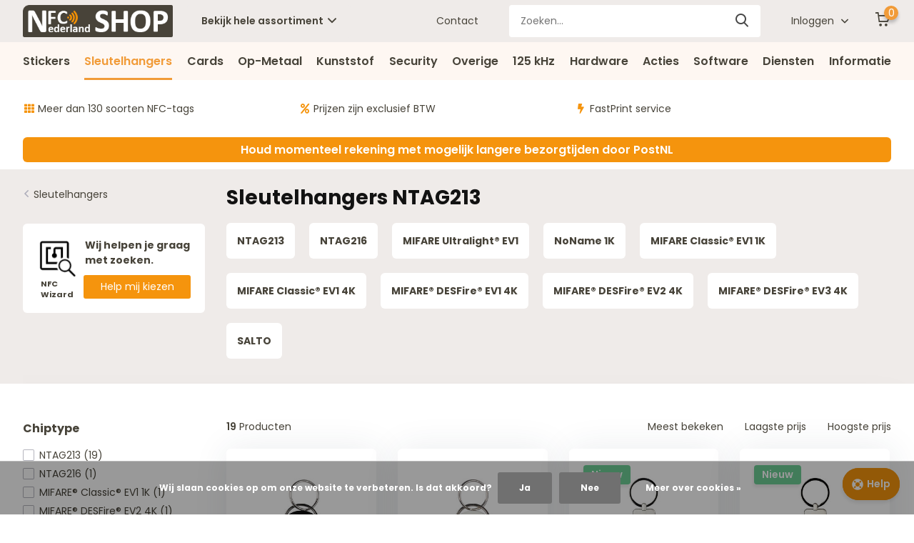

--- FILE ---
content_type: text/html;charset=utf-8
request_url: https://www.nfc-nederland-shop.nl/sleutelhangers/ntag213/
body_size: 20345
content:
<!doctype html>
<html lang="nl" class="">
	<head>
                                                                                                                                                                                                                                                                                                                                                                                                                                                                                                                                                                                                           
<script type="text/javascript">
   window.dataLayer = window.dataLayer || [];
   dataLayer.push({
                                                                            
                  ecomm_pagetype: "category",
                  ecomm_category: "Sleutelhangers NTAG213",
                  ecomm_prodid: "105535593,105535875,158591720,158588854,67206719,110009409,110009929,34741988,105535083,18866392,50090672,24221810,109520338,47467406,132214458,119718976,151904860,151904931,154453237",
                  ecomm_totalvalue: "35.2"
                                                                             
                         
                  });
      
</script>

        <meta charset="utf-8"/>
<!-- [START] 'blocks/head.rain' -->
<!--

  (c) 2008-2026 Lightspeed Netherlands B.V.
  http://www.lightspeedhq.com
  Generated: 21-01-2026 @ 07:21:46

-->
<link rel="canonical" href="https://www.nfc-nederland-shop.nl/sleutelhangers/ntag213/"/>
<link rel="alternate" href="https://www.nfc-nederland-shop.nl/index.rss" type="application/rss+xml" title="Nieuwe producten"/>
<link href="https://cdn.webshopapp.com/assets/cookielaw.css?2025-02-20" rel="stylesheet" type="text/css"/>
<meta name="robots" content="noodp,noydir"/>
<meta property="og:url" content="https://www.nfc-nederland-shop.nl/sleutelhangers/ntag213/?source=facebook"/>
<meta property="og:site_name" content="NFC-Nederland SHOP"/>
<meta property="og:title" content="Sleutelhangers NTAG213"/>
<meta property="og:description" content="In de shop van NFC-Nederland vind je meer dan 130 verschillende NFC-tags voor gebruik in je bedrijf of organisatie en/of mobiele telefoon, zoals voor congressen"/>
<script>
</script><link rel="preload" href="https://cdn.webshopapp.com/shops/19172/files/363476783/welcome.js" as="script">
<link rel="preload" href="https://cdn.webshopapp.com/shops/19172/files/477018284/nfcshop.js" as="script">
<link rel="preload" href="https://cdn.webshopapp.com/shops/19172/files/478523701/ship.js" as="script">
<link rel="stylesheet" href="https://cdnjs.cloudflare.com/ajax/libs/font-awesome/5.15.4/css/all.min.css"></script>
</script>
<script>
</script><!-- Google Tag Manager -->
<script>(function(w,d,s,l,i){w[l]=w[l]||[];w[l].push({'gtm.start':
new Date().getTime(),event:'gtm.js'});var f=d.getElementsByTagName(s)[0],
j=d.createElement(s),dl=l!='dataLayer'?'&l='+l:'';j.async=true;j.src=
'https://www.googletagmanager.com/gtm.js?id='+i+dl;f.parentNode.insertBefore(j,f);
})(window,document,'script','dataLayer','GTM-N9VG5VW');</script>
<!-- End Google Tag Manager -->
</script>
<script>
</script><script type="text/javascript">
/* <![CDATA[ */
var google_conversion_id = 993928764;
var google_custom_params = window.google_tag_params;
var google_remarketing_only = true;
/* ]]> */
</script>

<script type="text/javascript" src="//www.googleadservices.com/pagead/conversion_async.js"></script>
<noscript>
<div style="display:inline;">
<img height="1" width="1" style="border-style:none;" alt="" src="//googleads.g.doubleclick.net/pagead/viewthroughconversion/993928764/?value=0&guid=ON&script=0"/>
</div>
</noscript><script>
</script>
<!--[if lt IE 9]>
<script src="https://cdn.webshopapp.com/assets/html5shiv.js?2025-02-20"></script>
<![endif]-->
<!-- [END] 'blocks/head.rain' -->
		<meta http-equiv="x-ua-compatible" content="ie=edge">
		<title>Sleutelhangers NTAG213 - NFC-Nederland SHOP</title>
		<meta name="description" content="In de shop van NFC-Nederland vind je meer dan 130 verschillende NFC-tags voor gebruik in je bedrijf of organisatie en/of mobiele telefoon, zoals voor congressen">
		<meta name="keywords" content="Sleutelhangers, NTAG213, NFC, NFC-tags, NFC Tags kopen, Mifare® Classic, Mifare® Desfire, Mifare® ultralight,  NTAG213, NTAG216 NFC stickers, NFC sticker, pvc-tag, sleutelhanger tag, nfc sleutelhanger, nfc pen, nfc visitekaart, nfc armband, nfc po">
		<meta name="theme-color" content="#ffffff">
		<meta name="MobileOptimized" content="320">
		<meta name="HandheldFriendly" content="true">
		<meta name="viewport" content="width=device-width, initial-scale=1, initial-scale=1, minimum-scale=1, maximum-scale=1, user-scalable=no">
		<meta name="author" content="https://www.dmws.nl/">
		
		<link rel="preconnect" href="https://fonts.googleapis.com">
		<link rel="dns-prefetch" href="https://fonts.googleapis.com">
				<link rel="preconnect" href="//cdn.webshopapp.com/">
		<link rel="dns-prefetch" href="//cdn.webshopapp.com/">
    
    		<link rel="preload" href="https://fonts.googleapis.com/css?family=Poppins:300,400,500,600,700,800,900%7CPoppins:300,400,500,600,700,800,900&display=swap" as="style">
    <link rel="preload" href="https://cdn.webshopapp.com/shops/19172/themes/171530/assets/owl-carousel-min.css?2026010710371720210105160919" as="style">
    <link rel="preload" href="https://cdn.webshopapp.com/shops/19172/themes/171530/assets/fancybox.css?2026010710371720210105160919" as="style">
    <link rel="preload" href="https://cdn.webshopapp.com/shops/19172/themes/171530/assets/icomoon.css?2026010710371720210105160919" as="style">
    <link rel="preload" href="https://cdn.webshopapp.com/shops/19172/themes/171530/assets/compete.css?2026010710371720210105160919" as="style">
    <link rel="preload" href="https://cdn.webshopapp.com/shops/19172/themes/171530/assets/custom.css?2026010710371720210105160919" as="style">
    
    <link rel="preload" href="https://cdn.webshopapp.com/shops/19172/themes/171530/assets/jquery-3-4-1-min.js?2026010710371720210105160919" as="script">
    <link rel="preload" href="https://cdn.webshopapp.com/shops/19172/themes/171530/assets/jquery-ui.js?2026010710371720210105160919" as="script">
    <link rel="preload" href="https://cdn.webshopapp.com/shops/19172/themes/171530/assets/js-cookie-min.js?2026010710371720210105160919" as="script">
    <link rel="preload" href="https://cdn.webshopapp.com/shops/19172/themes/171530/assets/owl-carousel-min.js?2026010710371720210105160919" as="script">
    <link rel="preload" href="https://cdn.webshopapp.com/shops/19172/themes/171530/assets/fancybox.js?2026010710371720210105160919" as="script">
    <link rel="preload" href="https://cdn.webshopapp.com/shops/19172/themes/171530/assets/lazyload.js?2026010710371720210105160919" as="script">
    <link rel="preload" href="https://cdn.webshopapp.com/assets/gui.js?2025-02-20" as="script">
    <link rel="preload" href="https://cdn.webshopapp.com/shops/19172/themes/171530/assets/script.js?2026010710371720210105160919" as="script">
    <link rel="preload" href="https://cdn.webshopapp.com/shops/19172/themes/171530/assets/custom.js?2026010710371720210105160919" as="script">
        
    <link href="https://fonts.googleapis.com/css?family=Poppins:300,400,500,600,700,800,900%7CPoppins:300,400,500,600,700,800,900&display=swap" rel="stylesheet" type="text/css">
    <link rel="stylesheet" href="https://cdn.webshopapp.com/shops/19172/themes/171530/assets/owl-carousel-min.css?2026010710371720210105160919" type="text/css">
    <link rel="stylesheet" href="https://cdn.webshopapp.com/shops/19172/themes/171530/assets/fancybox.css?2026010710371720210105160919" type="text/css">
    <link rel="stylesheet" href="https://cdn.webshopapp.com/shops/19172/themes/171530/assets/icomoon.css?2026010710371720210105160919" type="text/css">
    <link rel="stylesheet" href="https://cdn.webshopapp.com/shops/19172/themes/171530/assets/compete.css?2026010710371720210105160919" type="text/css">
    <link rel="stylesheet" href="https://cdn.webshopapp.com/shops/19172/themes/171530/assets/custom.css?2026010710371720210105160919" type="text/css">
    
    <script src="https://cdn.webshopapp.com/shops/19172/themes/171530/assets/jquery-3-4-1-min.js?2026010710371720210105160919"></script>

		<link rel="icon" type="image/x-icon" href="https://cdn.webshopapp.com/shops/19172/themes/171530/v/236021/assets/favicon.ico?20200919132125">
		<link rel="apple-touch-icon" href="https://cdn.webshopapp.com/shops/19172/themes/171530/v/236021/assets/favicon.ico?20200919132125">
    
    <meta name="msapplication-config" content="https://cdn.webshopapp.com/shops/19172/themes/171530/assets/browserconfig.xml?2026010710371720210105160919">
<meta property="og:title" content="Sleutelhangers NTAG213">
<meta property="og:type" content="website"> 
<meta property="og:site_name" content="NFC-Nederland SHOP">
<meta property="og:url" content="https://www.nfc-nederland-shop.nl/">
<meta property="og:image" content="https://cdn.webshopapp.com/shops/19172/themes/171530/v/236069/assets/big-block-bg.jpg?20200919135515">
<meta name="twitter:title" content="Sleutelhangers NTAG213">
<meta name="twitter:description" content="In de shop van NFC-Nederland vind je meer dan 130 verschillende NFC-tags voor gebruik in je bedrijf of organisatie en/of mobiele telefoon, zoals voor congressen">
<meta name="twitter:site" content="NFC-Nederland SHOP">
<meta name="twitter:card" content="https://cdn.webshopapp.com/shops/19172/themes/171530/v/236021/assets/logo.png?20200919132125">
<meta name="twitter:image" content="https://cdn.webshopapp.com/shops/19172/themes/171530/v/236069/assets/big-block-bg.jpg?20200919135515">
<script type="application/ld+json">
  [
        {
      "@context": "http://schema.org/",
      "@type": "Organization",
      "url": "https://www.nfc-nederland-shop.nl/",
      "name": "NFC-Nederland SHOP",
      "legalName": "NFC-Nederland SHOP",
      "description": "In de shop van NFC-Nederland vind je meer dan 130 verschillende NFC-tags voor gebruik in je bedrijf of organisatie en/of mobiele telefoon, zoals voor congressen",
      "logo": "https://cdn.webshopapp.com/shops/19172/themes/171530/v/236021/assets/logo.png?20200919132125",
      "image": "https://cdn.webshopapp.com/shops/19172/themes/171530/v/236069/assets/big-block-bg.jpg?20200919135515",
      "contactPoint": {
        "@type": "ContactPoint",
        "contactType": "Customer service",
        "telephone": "085 - 40 173 11"
      },
      "address": {
        "@type": "PostalAddress",
        "streetAddress": "Prins Willem-Alexanderlaan 301",
        "addressLocality": "",
        "postalCode": "7311 SW Apeldoorn",
        "addressCountry": "NL"
      }
         
    },
    { 
      "@context": "http://schema.org", 
      "@type": "WebSite", 
      "url": "https://www.nfc-nederland-shop.nl/", 
      "name": "NFC-Nederland SHOP",
      "description": "In de shop van NFC-Nederland vind je meer dan 130 verschillende NFC-tags voor gebruik in je bedrijf of organisatie en/of mobiele telefoon, zoals voor congressen",
      "author": [
        {
          "@type": "Organization",
          "url": "https://www.dmws.nl/",
          "name": "DMWS B.V.",
          "address": {
            "@type": "PostalAddress",
            "streetAddress": "Klokgebouw 195 (Strijp-S)",
            "addressLocality": "Eindhoven",
            "addressRegion": "NB",
            "postalCode": "5617 AB",
            "addressCountry": "NL"
          }
        }
      ]
    }
  ]
</script>    
	</head>
	<body>
    <ul class="hidden-data hidden"><li>19172</li><li>171530</li><li>nee</li><li>nl</li><li>live</li><li>info//nfc-nederland/nl</li><li>https://www.nfc-nederland-shop.nl/</li></ul><header id="top" class="scroll-active"><div class="top-wrap fixed default"><section class="main pos-r"><div class="container pos-r"><div class="d-flex align-center justify-between"><div class="d-flex align-center"><div id="mobile-menu-btn" class="d-none show-1000"><div class="hamburger"><span></span><span></span><span></span><span></span></div></div><a href="https://www.nfc-nederland-shop.nl/account/login/" class="hidden show-575-flex"><i class="icon-login"></i></a><div id="logo" class="d-flex align-center"><a href="https://www.nfc-nederland-shop.nl/" accesskey="h"><img class="hide-1000 desktop-logo" src="https://cdn.webshopapp.com/shops/19172/themes/171530/v/236021/assets/logo.png?20200919132125" alt="NFC-Nederland SHOP" height="50" width="210" /><img class="d-none show-1000 mobile-logo" src="https://cdn.webshopapp.com/shops/19172/themes/171530/v/236021/assets/logo-mobile.png?20200919132125" alt="NFC-Nederland SHOP" height="50" width="210" /></a><div id="catbtn" class="hide-1000 btn-wrap"><a href="https://www.nfc-nederland-shop.nl/catalog/" class="btn">Bekijk hele assortiment <i class="icon-arrow-down"></i></a><div class="categorymenu"><div class="wrap d-flex"><ul class="maincategories"><li data-attribute="stickers"><a href="https://www.nfc-nederland-shop.nl/stickers/">Stickers <i class="icon-arrow-right"></i></a></li><li data-attribute="sleutelhangers"><a href="https://www.nfc-nederland-shop.nl/sleutelhangers/">Sleutelhangers <i class="icon-arrow-right"></i></a></li><li data-attribute="cards"><a href="https://www.nfc-nederland-shop.nl/cards/">Cards <i class="icon-arrow-right"></i></a></li><li data-attribute="op-metaal"><a href="https://www.nfc-nederland-shop.nl/op-metaal/">Op-Metaal <i class="icon-arrow-right"></i></a></li><li data-attribute="kunststof"><a href="https://www.nfc-nederland-shop.nl/kunststof/">Kunststof <i class="icon-arrow-right"></i></a></li><li data-attribute="security"><a href="https://www.nfc-nederland-shop.nl/security/">Security <i class="icon-arrow-right"></i></a></li><li data-attribute="overige"><a href="https://www.nfc-nederland-shop.nl/overige/">Overige <i class="icon-arrow-right"></i></a></li><li data-attribute="125-khz"><a href="https://www.nfc-nederland-shop.nl/125-khz/">125 kHz <i class="icon-arrow-right"></i></a></li><li data-attribute="hardware"><a href="https://www.nfc-nederland-shop.nl/hardware/">Hardware <i class="icon-arrow-right"></i></a></li><li data-attribute="acties"><a href="https://www.nfc-nederland-shop.nl/acties/">Acties <i class="icon-arrow-right"></i></a></li><li data-attribute="software"><a href="https://www.nfc-nederland-shop.nl/software/">Software <i class="icon-arrow-right"></i></a></li><li data-attribute="diensten"><a href="https://www.nfc-nederland-shop.nl/diensten/">Diensten <i class="icon-arrow-right"></i></a></li><li data-attribute="informatie"><a href="https://www.nfc-nederland-shop.nl/informatie/">Informatie <i class="icon-arrow-right"></i></a></li></ul><div class="subcategories"><div class="wrapper" data-category="stickers"><h4>Stickers</h4><ul><li class="sub"><a href="https://www.nfc-nederland-shop.nl/stickers/ntag210/">NTAG210 </a></li></ul><ul><li class="sub"><a href="https://www.nfc-nederland-shop.nl/stickers/ntag213/">NTAG213 </a></li></ul><ul><li class="sub"><a href="https://www.nfc-nederland-shop.nl/stickers/ntag215/">NTAG215 </a></li></ul><ul><li class="sub"><a href="https://www.nfc-nederland-shop.nl/stickers/ntag216/">NTAG216 </a></li></ul><ul><li class="sub"><a href="https://www.nfc-nederland-shop.nl/stickers/ntag424-dna/">NTAG424 DNA</a></li></ul><ul><li class="sub"><a href="https://www.nfc-nederland-shop.nl/stickers/mifare-ultralight-ev1/">MIFARE Ultralight® EV1 </a></li></ul><ul><li class="sub"><a href="https://www.nfc-nederland-shop.nl/stickers/noname-1k/">NoName 1K </a></li></ul><ul><li class="sub"><a href="https://www.nfc-nederland-shop.nl/stickers/mifare-classic-1k/">MIFARE Classic® 1k </a></li></ul><ul><li class="sub"><a href="https://www.nfc-nederland-shop.nl/stickers/mifare-classic-ev1-1k/">MIFARE Classic® EV1 1k </a></li></ul><ul><li class="sub"><a href="https://www.nfc-nederland-shop.nl/stickers/mifare-desfire-ev2-4k/">MIFARE® DESFire® EV2 4k </a></li></ul><ul><li class="sub"><a href="https://www.nfc-nederland-shop.nl/stickers/mifare-desfire-ev3-4k/">MIFARE® DESFire® EV3 4k</a></li></ul></div><div class="wrapper" data-category="sleutelhangers"><h4>Sleutelhangers</h4><ul><li class="sub"><a href="https://www.nfc-nederland-shop.nl/sleutelhangers/ntag213/">NTAG213  </a></li></ul><ul><li class="sub"><a href="https://www.nfc-nederland-shop.nl/sleutelhangers/ntag216/">NTAG216  </a></li></ul><ul><li class="sub"><a href="https://www.nfc-nederland-shop.nl/sleutelhangers/mifare-ultralight-ev1/">MIFARE Ultralight® EV1  </a></li></ul><ul><li class="sub"><a href="https://www.nfc-nederland-shop.nl/sleutelhangers/noname-1k/">NoName 1K  </a></li></ul><ul><li class="sub"><a href="https://www.nfc-nederland-shop.nl/sleutelhangers/mifare-classic-ev1-1k/">MIFARE Classic® EV1 1K  </a></li></ul><ul><li class="sub"><a href="https://www.nfc-nederland-shop.nl/sleutelhangers/mifare-classic-ev1-4k/">MIFARE Classic® EV1 4K</a></li></ul><ul><li class="sub"><a href="https://www.nfc-nederland-shop.nl/sleutelhangers/mifare-desfire-ev1-4k/">MIFARE® DESFire® EV1 4K  </a></li></ul><ul><li class="sub"><a href="https://www.nfc-nederland-shop.nl/sleutelhangers/mifare-desfire-ev2-4k/">MIFARE® DESFire® EV2 4K  </a></li></ul><ul><li class="sub"><a href="https://www.nfc-nederland-shop.nl/sleutelhangers/mifare-desfire-ev3-4k/">MIFARE® DESFire® EV3 4K</a></li></ul><ul><li class="sub"><a href="https://www.nfc-nederland-shop.nl/sleutelhangers/salto/">SALTO  </a></li></ul></div><div class="wrapper" data-category="cards"><h4>Cards</h4><ul><li class="sub"><a href="https://www.nfc-nederland-shop.nl/cards/ntag213/">NTAG213</a></li></ul><ul><li class="sub"><a href="https://www.nfc-nederland-shop.nl/cards/ntag216/">NTAG216</a></li></ul><ul><li class="sub"><a href="https://www.nfc-nederland-shop.nl/cards/ntag424-dna/">NTAG424 DNA</a></li></ul><ul><li class="sub"><a href="https://www.nfc-nederland-shop.nl/cards/mifare-ultralight-ev1/">MIFARE Ultralight® EV1</a></li></ul><ul><li class="sub"><a href="https://www.nfc-nederland-shop.nl/cards/mifare-ultralight-c/">MIFARE Ultralight® C</a></li></ul><ul><li class="sub"><a href="https://www.nfc-nederland-shop.nl/cards/noname-1k/">NoName 1K</a></li></ul><ul><li class="sub"><a href="https://www.nfc-nederland-shop.nl/cards/mifare-classic-ev1-1k/">MIFARE Classic® EV1 1K</a></li></ul><ul><li class="sub"><a href="https://www.nfc-nederland-shop.nl/cards/mifare-classic-ev1-4k/">MIFARE Classic® EV1 4K</a></li></ul><ul><li class="sub"><a href="https://www.nfc-nederland-shop.nl/cards/mifare-desfire-light/">MIFARE® DESFire® Light</a></li></ul><ul><li class="sub"><a href="https://www.nfc-nederland-shop.nl/cards/mifare-desfire-ev1-4k-9909365/">MIFARE® DESFire® EV1 4K</a></li></ul><ul><li class="sub"><a href="https://www.nfc-nederland-shop.nl/cards/mifare-desfire-ev1-2k/">MIFARE® DESFire® EV1 2K</a></li></ul><ul><li class="sub"><a href="https://www.nfc-nederland-shop.nl/cards/mifare-desfire-ev1-8k-9909367/">MIFARE® DESFire® EV1 8K</a></li></ul><ul><li class="sub"><a href="https://www.nfc-nederland-shop.nl/cards/mifare-desfire-ev2-4k/">MIFARE® DESFire® EV2 4K</a></li></ul><ul><li class="sub"><a href="https://www.nfc-nederland-shop.nl/cards/mifare-desfire-ev2-8k/">MIFARE® DESFire® EV2 8K</a></li></ul></div><div class="wrapper" data-category="op-metaal"><h4>Op-Metaal</h4></div><div class="wrapper" data-category="kunststof"><h4>Kunststof</h4></div><div class="wrapper" data-category="security"><h4>Security</h4><ul><li class="sub"><a href="https://www.nfc-nederland-shop.nl/security/beveiligings-ronden/">Beveiligings ronden</a></li></ul><ul><li class="sub"><a href="https://www.nfc-nederland-shop.nl/security/tamper-proof/">Tamper Proof</a></li></ul></div><div class="wrapper" data-category="overige"><h4>Overige</h4><ul><li class="sub"><a href="https://www.nfc-nederland-shop.nl/overige/nfc-papier/">NFC-papier</a></li></ul><ul><li class="sub"><a href="https://www.nfc-nederland-shop.nl/overige/cover-stickers/">Cover Stickers</a></li></ul><ul><li class="sub"><a href="https://www.nfc-nederland-shop.nl/overige/tie-wrap/">Tie-Wrap</a></li></ul><ul><li class="sub"><a href="https://www.nfc-nederland-shop.nl/overige/event-armband/">Event Armband</a></li></ul><ul><li class="sub"><a href="https://www.nfc-nederland-shop.nl/overige/accessoires/">Accessoires</a></li></ul><ul><li class="sub"><a href="https://www.nfc-nederland-shop.nl/overige/mini-nfc-tags/">Mini NFC-tags</a></li></ul><ul><li class="sub"><a href="https://www.nfc-nederland-shop.nl/overige/diverse-tags/">Diverse Tags</a></li></ul></div><div class="wrapper" data-category="125-khz"><h4>125 kHz</h4><ul><li class="sub"><a href="https://www.nfc-nederland-shop.nl/125-khz/em4200/">EM4200</a></li></ul><ul><li class="sub"><a href="https://www.nfc-nederland-shop.nl/125-khz/dual-em4200-mifclassic-ev1-1k/">DUAL EM4200/MIFCLASSIC EV1 1K</a></li></ul><ul><li class="sub"><a href="https://www.nfc-nederland-shop.nl/125-khz/hitag-2/">HITAG-2</a></li></ul></div><div class="wrapper" data-category="hardware"><h4>Hardware</h4><ul><li class="sub"><a href="https://www.nfc-nederland-shop.nl/hardware/reader-writer/">Reader-Writer</a></li></ul><ul><li class="sub"><a href="https://www.nfc-nederland-shop.nl/hardware/nfc-id-reader/">NFC-ID Reader</a></li></ul></div><div class="wrapper" data-category="acties"><h4>Acties</h4></div><div class="wrapper" data-category="software"><h4>Software</h4><ul><li class="sub"><a href="https://www.nfc-nederland-shop.nl/software/voor-mobiel/">Voor Mobiel</a></li></ul><ul><li class="sub"><a href="https://www.nfc-nederland-shop.nl/software/voor-pc-of-mac/">Voor PC of Mac</a></li></ul></div><div class="wrapper" data-category="diensten"><h4>Diensten</h4><ul><li class="sub"><a href="https://www.nfc-nederland-shop.nl/diensten/bedrukken-van-nfc-tags/">Bedrukken van NFC-tags</a></li></ul><ul><li class="sub"><a href="https://www.nfc-nederland-shop.nl/diensten/fastprint-nfc-stickers-bedrukken/">FastPrint  NFC-stickers bedrukken</a></li></ul><ul><li class="sub"><a href="https://www.nfc-nederland-shop.nl/diensten/id-printen-volgnummer-print/">ID-printen (volg)nummer print</a></li></ul><ul><li class="sub"><a href="https://www.nfc-nederland-shop.nl/diensten/programmeren-van-nfc-tags/">Programmeren van NFC-tags</a></li></ul></div><div class="wrapper" data-category="informatie"><h4>Informatie</h4><ul><li class="sub"><a href="https://www.nfc-nederland-shop.nl/informatie/shop-info/">Shop info</a></li><ul><li><a href="https://www.nfc-nederland-shop.nl/informatie/shop-info/belgie/">België?</a></li><li><a href="https://www.nfc-nederland-shop.nl/informatie/shop-info/over-ons/">Over ons</a></li><li><a href="https://www.nfc-nederland-shop.nl/informatie/shop-info/universal-tag-logo/">&#039;Universal-Tag&#039; Logo?</a></li><li><a href="https://www.nfc-nederland-shop.nl/informatie/shop-info/uid-lijsten/">UID-Lijsten?</a></li><li><a href="https://www.nfc-nederland-shop.nl/informatie/shop-info/uitleg-info-iconen/">Uitleg info-iconen</a></li><li><a href="https://www.nfc-nederland-shop.nl/informatie/shop-info/bestellen/">Bestellen</a></li></ul></ul><ul><li class="sub"><a href="https://www.nfc-nederland-shop.nl/informatie/nfc-chip-info/">NFC-chip info</a></li><ul><li><a href="https://www.nfc-nederland-shop.nl/informatie/nfc-chip-info/mifare-classic-ev1-1k-noname-1k/">MIFARE® Classic® EV1 1K &amp; NoName 1K</a></li><li><a href="https://www.nfc-nederland-shop.nl/informatie/nfc-chip-info/vergelijk-nfc-chip-typen/">Vergelijk NFC-Chip-typen</a></li><li><a href="https://www.nfc-nederland-shop.nl/informatie/nfc-chip-info/ndef-geformatteerd-of-of-niet/">NDEF-geformatteerd of of niet?</a></li></ul></ul><ul><li class="sub"><a href="https://www.nfc-nederland-shop.nl/informatie/uitleg-tutorials/">Uitleg &amp; tutorials</a></li><ul><li><a href="https://www.nfc-nederland-shop.nl/informatie/uitleg-tutorials/hoe-een-weblink-in-nfc-tag/">Hoe een weblink in NFC-tag?</a></li><li><a href="https://www.nfc-nederland-shop.nl/informatie/uitleg-tutorials/iphone-en-nfc/">iPhone en NFC</a></li><li><a href="https://www.nfc-nederland-shop.nl/informatie/uitleg-tutorials/over-nfc-visitekaartjes/">Over NFC-Visitekaartjes</a></li><li><a href="https://www.nfc-nederland-shop.nl/informatie/uitleg-tutorials/vcard-oplossing-voor-iphone/">vCard oplossing voor iPhone</a></li></ul></ul><ul><li class="sub"><a href="https://www.nfc-nederland-shop.nl/informatie/downloads/">Downloads</a></li></ul></div></div></div></div></div></div></div><div class="d-flex align-center justify-end top-nav"><a href="/service/contact/" class="hide-1000">Contact</a><div id="showSearch" class="hide-575"><input type="search" value="" placeholder="Zoeken..."><button type="submit" title="Zoeken" disabled="disabled"><i class="icon-search"></i></button></div><div class="login with-drop hide-575"><a href="https://www.nfc-nederland-shop.nl/account/login/"><span>Inloggen <i class="icon-arrow-down"></i></span></a><div class="dropdown"><form method="post" id="formLogin" action="https://www.nfc-nederland-shop.nl/account/loginPost/?return=https://www.nfc-nederland-shop.nl/sleutelhangers/ntag213/"><h3>Inloggen</h3><p>Maak bestellen nóg makkelijker!</p><div><label for="formLoginEmail">E-mailadres<span class="c-negatives">*</span></label><input type="email" id="formLoginEmail" name="email" placeholder="E-mailadres" autocomplete='email' tabindex=1 required></div><div><label for="formLoginPassword">Wachtwoord</label><a href="https://www.nfc-nederland-shop.nl/account/password/" class="forgot" tabindex=6>Wachtwoord vergeten?</a><input type="password" id="formLoginPassword" name="password" placeholder="Wachtwoord" autocomplete="current-password" tabindex=2 required></div><div><input type="hidden" name="key" value="4ec7db059629f73028baa97e06cbc8e8" /><input type="hidden" name="type" value="login" /><button type="submit" onclick="$('#formLogin').submit(); return false;" class="btn" tabindex=3>Inloggen</button></div></form><div><p class="register">Nog geen account? <a href="https://www.nfc-nederland-shop.nl/account/register/" tabindex=5>Account aanmaken</a></p></div></div></div><div class="cart with-drop"><a href="https://www.nfc-nederland-shop.nl/cart/" class="count"><span>0</span><i class="icon-cart"></i></a><div class="dropdown"><h3>Winkelwagen</h3><i class="icon-close hidden show-575"></i><p>Uw winkelwagen is leeg</p></div></div></div></div></div><div class="search-autocomplete"><div id="searchExpanded"><div class="container pos-r d-flex align-center"><form action="https://www.nfc-nederland-shop.nl/search/" method="get" id="formSearch"  class="search-form d-flex align-center"  data-search-type="desktop"><span onclick="$(this).closest('form').submit();" title="Zoeken" class="search-icon"><i class="icon-search"></i></span><input type="text" name="q" autocomplete="off"  value="" placeholder="Zoeken" class="standard-input" data-input="desktop"/></form><div class="close hide-575">Sluiten</div></div><div class="overlay hide-575"></div></div><div class="container pos-r"><div id="searchResults" class="results-wrap with-filter with-cats" data-search-type="desktop"><div class="close"><i class="icon-close"></i></div><h4>Categorieën</h4><div class="categories hidden"><ul class="d-flex"></ul></div><div class="d-flex justify-between"><div class="filter-scroll-wrap"><div class="filter-scroll"><div class="subtitle title-font">Filters</div><form data-search-type="desktop"><div class="filter-boxes"><div class="filter-wrap sort"><select name="sort" class="custom-select"></select></div></div><div class="filter-boxes custom-filters"></div></form></div></div><ul class="search-products products-livesearch"></ul></div><div class="more"><a href="#" class="btn accent">Bekijk alle resultaten <span>(0)</span></a></div></div></div></div></section><section id="menu" class="hide-1000 dropdown"><div class="container"><nav class="menu"><ul class="d-flex align-center"><li class="item has-children"><a class="itemLink" href="https://www.nfc-nederland-shop.nl/stickers/" title="Stickers">Stickers</a><ul class="subnav"><li class="subitem"><a class="subitemLink " href="https://www.nfc-nederland-shop.nl/stickers/ntag210/" title="NTAG210 ">NTAG210 </a></li><li class="subitem"><a class="subitemLink " href="https://www.nfc-nederland-shop.nl/stickers/ntag213/" title="NTAG213 ">NTAG213 </a></li><li class="subitem"><a class="subitemLink " href="https://www.nfc-nederland-shop.nl/stickers/ntag215/" title="NTAG215 ">NTAG215 </a></li><li class="subitem"><a class="subitemLink " href="https://www.nfc-nederland-shop.nl/stickers/ntag216/" title="NTAG216 ">NTAG216 </a></li><li class="subitem"><a class="subitemLink " href="https://www.nfc-nederland-shop.nl/stickers/ntag424-dna/" title="NTAG424 DNA">NTAG424 DNA</a></li><li class="subitem"><a class="subitemLink " href="https://www.nfc-nederland-shop.nl/stickers/mifare-ultralight-ev1/" title="MIFARE Ultralight® EV1 ">MIFARE Ultralight® EV1 </a></li><li class="subitem"><a class="subitemLink " href="https://www.nfc-nederland-shop.nl/stickers/noname-1k/" title="NoName 1K ">NoName 1K </a></li><li class="subitem"><a class="subitemLink " href="https://www.nfc-nederland-shop.nl/stickers/mifare-classic-1k/" title="MIFARE Classic® 1k ">MIFARE Classic® 1k </a></li><li class="subitem"><a class="subitemLink " href="https://www.nfc-nederland-shop.nl/stickers/mifare-classic-ev1-1k/" title="MIFARE Classic® EV1 1k ">MIFARE Classic® EV1 1k </a></li><li class="subitem"><a class="subitemLink " href="https://www.nfc-nederland-shop.nl/stickers/mifare-desfire-ev2-4k/" title="MIFARE® DESFire® EV2 4k ">MIFARE® DESFire® EV2 4k </a></li><li class="subitem"><a class="subitemLink " href="https://www.nfc-nederland-shop.nl/stickers/mifare-desfire-ev3-4k/" title="MIFARE® DESFire® EV3 4k">MIFARE® DESFire® EV3 4k</a></li></ul></li><li class="item has-children active"><a class="itemLink active" href="https://www.nfc-nederland-shop.nl/sleutelhangers/" title="Sleutelhangers">Sleutelhangers</a><ul class="subnav"><li class="subitem"><a class="subitemLink active " href="https://www.nfc-nederland-shop.nl/sleutelhangers/ntag213/" title="NTAG213  ">NTAG213  </a></li><li class="subitem"><a class="subitemLink " href="https://www.nfc-nederland-shop.nl/sleutelhangers/ntag216/" title="NTAG216  ">NTAG216  </a></li><li class="subitem"><a class="subitemLink " href="https://www.nfc-nederland-shop.nl/sleutelhangers/mifare-ultralight-ev1/" title="MIFARE Ultralight® EV1  ">MIFARE Ultralight® EV1  </a></li><li class="subitem"><a class="subitemLink " href="https://www.nfc-nederland-shop.nl/sleutelhangers/noname-1k/" title="NoName 1K  ">NoName 1K  </a></li><li class="subitem"><a class="subitemLink " href="https://www.nfc-nederland-shop.nl/sleutelhangers/mifare-classic-ev1-1k/" title="MIFARE Classic® EV1 1K  ">MIFARE Classic® EV1 1K  </a></li><li class="subitem"><a class="subitemLink " href="https://www.nfc-nederland-shop.nl/sleutelhangers/mifare-classic-ev1-4k/" title="MIFARE Classic® EV1 4K">MIFARE Classic® EV1 4K</a></li><li class="subitem"><a class="subitemLink " href="https://www.nfc-nederland-shop.nl/sleutelhangers/mifare-desfire-ev1-4k/" title="MIFARE® DESFire® EV1 4K  ">MIFARE® DESFire® EV1 4K  </a></li><li class="subitem"><a class="subitemLink " href="https://www.nfc-nederland-shop.nl/sleutelhangers/mifare-desfire-ev2-4k/" title="MIFARE® DESFire® EV2 4K  ">MIFARE® DESFire® EV2 4K  </a></li><li class="subitem"><a class="subitemLink " href="https://www.nfc-nederland-shop.nl/sleutelhangers/mifare-desfire-ev3-4k/" title="MIFARE® DESFire® EV3 4K">MIFARE® DESFire® EV3 4K</a></li><li class="subitem"><a class="subitemLink " href="https://www.nfc-nederland-shop.nl/sleutelhangers/salto/" title="SALTO  ">SALTO  </a></li></ul></li><li class="item has-children"><a class="itemLink" href="https://www.nfc-nederland-shop.nl/cards/" title="Cards">Cards</a><ul class="subnav"><li class="subitem"><a class="subitemLink " href="https://www.nfc-nederland-shop.nl/cards/ntag213/" title="NTAG213">NTAG213</a></li><li class="subitem"><a class="subitemLink " href="https://www.nfc-nederland-shop.nl/cards/ntag216/" title="NTAG216">NTAG216</a></li><li class="subitem"><a class="subitemLink " href="https://www.nfc-nederland-shop.nl/cards/ntag424-dna/" title="NTAG424 DNA">NTAG424 DNA</a></li><li class="subitem"><a class="subitemLink " href="https://www.nfc-nederland-shop.nl/cards/mifare-ultralight-ev1/" title="MIFARE Ultralight® EV1">MIFARE Ultralight® EV1</a></li><li class="subitem"><a class="subitemLink " href="https://www.nfc-nederland-shop.nl/cards/mifare-ultralight-c/" title="MIFARE Ultralight® C">MIFARE Ultralight® C</a></li><li class="subitem"><a class="subitemLink " href="https://www.nfc-nederland-shop.nl/cards/noname-1k/" title="NoName 1K">NoName 1K</a></li><li class="subitem"><a class="subitemLink " href="https://www.nfc-nederland-shop.nl/cards/mifare-classic-ev1-1k/" title="MIFARE Classic® EV1 1K">MIFARE Classic® EV1 1K</a></li><li class="subitem"><a class="subitemLink " href="https://www.nfc-nederland-shop.nl/cards/mifare-classic-ev1-4k/" title="MIFARE Classic® EV1 4K">MIFARE Classic® EV1 4K</a></li><li class="subitem"><a class="subitemLink " href="https://www.nfc-nederland-shop.nl/cards/mifare-desfire-light/" title="MIFARE® DESFire® Light">MIFARE® DESFire® Light</a></li><li class="subitem"><a class="subitemLink " href="https://www.nfc-nederland-shop.nl/cards/mifare-desfire-ev1-4k-9909365/" title="MIFARE® DESFire® EV1 4K">MIFARE® DESFire® EV1 4K</a></li><li class="subitem"><a class="subitemLink " href="https://www.nfc-nederland-shop.nl/cards/mifare-desfire-ev1-2k/" title="MIFARE® DESFire® EV1 2K">MIFARE® DESFire® EV1 2K</a></li><li class="subitem"><a class="subitemLink " href="https://www.nfc-nederland-shop.nl/cards/mifare-desfire-ev1-8k-9909367/" title="MIFARE® DESFire® EV1 8K">MIFARE® DESFire® EV1 8K</a></li><li class="subitem"><a class="subitemLink " href="https://www.nfc-nederland-shop.nl/cards/mifare-desfire-ev2-4k/" title="MIFARE® DESFire® EV2 4K">MIFARE® DESFire® EV2 4K</a></li><li class="subitem"><a class="subitemLink " href="https://www.nfc-nederland-shop.nl/cards/mifare-desfire-ev2-8k/" title="MIFARE® DESFire® EV2 8K">MIFARE® DESFire® EV2 8K</a></li></ul></li><li class="item"><a class="itemLink" href="https://www.nfc-nederland-shop.nl/op-metaal/" title="Op-Metaal">Op-Metaal</a></li><li class="item"><a class="itemLink" href="https://www.nfc-nederland-shop.nl/kunststof/" title="Kunststof">Kunststof</a></li><li class="item has-children"><a class="itemLink" href="https://www.nfc-nederland-shop.nl/security/" title="Security">Security</a><ul class="subnav"><li class="subitem"><a class="subitemLink " href="https://www.nfc-nederland-shop.nl/security/beveiligings-ronden/" title="Beveiligings ronden">Beveiligings ronden</a></li><li class="subitem"><a class="subitemLink " href="https://www.nfc-nederland-shop.nl/security/tamper-proof/" title="Tamper Proof">Tamper Proof</a></li></ul></li><li class="item has-children"><a class="itemLink" href="https://www.nfc-nederland-shop.nl/overige/" title="Overige">Overige</a><ul class="subnav"><li class="subitem"><a class="subitemLink " href="https://www.nfc-nederland-shop.nl/overige/nfc-papier/" title="NFC-papier">NFC-papier</a></li><li class="subitem"><a class="subitemLink " href="https://www.nfc-nederland-shop.nl/overige/cover-stickers/" title="Cover Stickers">Cover Stickers</a></li><li class="subitem"><a class="subitemLink " href="https://www.nfc-nederland-shop.nl/overige/tie-wrap/" title="Tie-Wrap">Tie-Wrap</a></li><li class="subitem"><a class="subitemLink " href="https://www.nfc-nederland-shop.nl/overige/event-armband/" title="Event Armband">Event Armband</a></li><li class="subitem"><a class="subitemLink " href="https://www.nfc-nederland-shop.nl/overige/accessoires/" title="Accessoires">Accessoires</a></li><li class="subitem"><a class="subitemLink " href="https://www.nfc-nederland-shop.nl/overige/mini-nfc-tags/" title="Mini NFC-tags">Mini NFC-tags</a></li><li class="subitem"><a class="subitemLink " href="https://www.nfc-nederland-shop.nl/overige/diverse-tags/" title="Diverse Tags">Diverse Tags</a></li></ul></li><li class="item has-children"><a class="itemLink" href="https://www.nfc-nederland-shop.nl/125-khz/" title="125 kHz">125 kHz</a><ul class="subnav"><li class="subitem"><a class="subitemLink " href="https://www.nfc-nederland-shop.nl/125-khz/em4200/" title="EM4200">EM4200</a></li><li class="subitem"><a class="subitemLink " href="https://www.nfc-nederland-shop.nl/125-khz/dual-em4200-mifclassic-ev1-1k/" title="DUAL EM4200/MIFCLASSIC EV1 1K">DUAL EM4200/MIFCLASSIC EV1 1K</a></li><li class="subitem"><a class="subitemLink " href="https://www.nfc-nederland-shop.nl/125-khz/hitag-2/" title="HITAG-2">HITAG-2</a></li></ul></li><li class="item has-children"><a class="itemLink" href="https://www.nfc-nederland-shop.nl/hardware/" title="Hardware">Hardware</a><ul class="subnav"><li class="subitem"><a class="subitemLink " href="https://www.nfc-nederland-shop.nl/hardware/reader-writer/" title="Reader-Writer">Reader-Writer</a></li><li class="subitem"><a class="subitemLink " href="https://www.nfc-nederland-shop.nl/hardware/nfc-id-reader/" title="NFC-ID Reader">NFC-ID Reader</a></li></ul></li><li class="item"><a class="itemLink" href="https://www.nfc-nederland-shop.nl/acties/" title="Acties">Acties</a></li><li class="item has-children"><a class="itemLink" href="https://www.nfc-nederland-shop.nl/software/" title="Software">Software</a><ul class="subnav"><li class="subitem"><a class="subitemLink " href="https://www.nfc-nederland-shop.nl/software/voor-mobiel/" title="Voor Mobiel">Voor Mobiel</a></li><li class="subitem"><a class="subitemLink " href="https://www.nfc-nederland-shop.nl/software/voor-pc-of-mac/" title="Voor PC of Mac">Voor PC of Mac</a></li></ul></li><li class="item has-children"><a class="itemLink" href="https://www.nfc-nederland-shop.nl/diensten/" title="Diensten">Diensten</a><ul class="subnav"><li class="subitem"><a class="subitemLink " href="https://www.nfc-nederland-shop.nl/diensten/bedrukken-van-nfc-tags/" title="Bedrukken van NFC-tags">Bedrukken van NFC-tags</a></li><li class="subitem"><a class="subitemLink " href="https://www.nfc-nederland-shop.nl/diensten/fastprint-nfc-stickers-bedrukken/" title="FastPrint  NFC-stickers bedrukken">FastPrint  NFC-stickers bedrukken</a></li><li class="subitem"><a class="subitemLink " href="https://www.nfc-nederland-shop.nl/diensten/id-printen-volgnummer-print/" title="ID-printen (volg)nummer print">ID-printen (volg)nummer print</a></li><li class="subitem"><a class="subitemLink " href="https://www.nfc-nederland-shop.nl/diensten/programmeren-van-nfc-tags/" title="Programmeren van NFC-tags">Programmeren van NFC-tags</a></li></ul></li><li class="item has-children"><a class="itemLink" href="https://www.nfc-nederland-shop.nl/informatie/" title="Informatie">Informatie</a><ul class="subnav"><li class="subitem has-children"><a class="subitemLink " href="https://www.nfc-nederland-shop.nl/informatie/shop-info/" title="Shop info">Shop info</a><ul class="subsubnav"><li class="subitem"><a class="subitemLink" href="https://www.nfc-nederland-shop.nl/informatie/shop-info/belgie/" title="België?">België?</a></li><li class="subitem"><a class="subitemLink" href="https://www.nfc-nederland-shop.nl/informatie/shop-info/over-ons/" title="Over ons">Over ons</a></li><li class="subitem"><a class="subitemLink" href="https://www.nfc-nederland-shop.nl/informatie/shop-info/universal-tag-logo/" title="&#039;Universal-Tag&#039; Logo?">&#039;Universal-Tag&#039; Logo?</a></li><li class="subitem"><a class="subitemLink" href="https://www.nfc-nederland-shop.nl/informatie/shop-info/uid-lijsten/" title="UID-Lijsten?">UID-Lijsten?</a></li><li class="subitem"><a class="subitemLink" href="https://www.nfc-nederland-shop.nl/informatie/shop-info/uitleg-info-iconen/" title="Uitleg info-iconen">Uitleg info-iconen</a></li><li class="subitem"><a class="subitemLink" href="https://www.nfc-nederland-shop.nl/informatie/shop-info/bestellen/" title="Bestellen">Bestellen</a></li></ul></li><li class="subitem has-children"><a class="subitemLink " href="https://www.nfc-nederland-shop.nl/informatie/nfc-chip-info/" title="NFC-chip info">NFC-chip info</a><ul class="subsubnav"><li class="subitem"><a class="subitemLink" href="https://www.nfc-nederland-shop.nl/informatie/nfc-chip-info/mifare-classic-ev1-1k-noname-1k/" title="MIFARE® Classic® EV1 1K &amp; NoName 1K">MIFARE® Classic® EV1 1K &amp; NoName 1K</a></li><li class="subitem"><a class="subitemLink" href="https://www.nfc-nederland-shop.nl/informatie/nfc-chip-info/vergelijk-nfc-chip-typen/" title="Vergelijk NFC-Chip-typen">Vergelijk NFC-Chip-typen</a></li><li class="subitem"><a class="subitemLink" href="https://www.nfc-nederland-shop.nl/informatie/nfc-chip-info/ndef-geformatteerd-of-of-niet/" title="NDEF-geformatteerd of of niet?">NDEF-geformatteerd of of niet?</a></li></ul></li><li class="subitem has-children"><a class="subitemLink " href="https://www.nfc-nederland-shop.nl/informatie/uitleg-tutorials/" title="Uitleg &amp; tutorials">Uitleg &amp; tutorials</a><ul class="subsubnav"><li class="subitem"><a class="subitemLink" href="https://www.nfc-nederland-shop.nl/informatie/uitleg-tutorials/hoe-een-weblink-in-nfc-tag/" title="Hoe een weblink in NFC-tag?">Hoe een weblink in NFC-tag?</a></li><li class="subitem"><a class="subitemLink" href="https://www.nfc-nederland-shop.nl/informatie/uitleg-tutorials/iphone-en-nfc/" title="iPhone en NFC">iPhone en NFC</a></li><li class="subitem"><a class="subitemLink" href="https://www.nfc-nederland-shop.nl/informatie/uitleg-tutorials/over-nfc-visitekaartjes/" title="Over NFC-Visitekaartjes">Over NFC-Visitekaartjes</a></li><li class="subitem"><a class="subitemLink" href="https://www.nfc-nederland-shop.nl/informatie/uitleg-tutorials/vcard-oplossing-voor-iphone/" title="vCard oplossing voor iPhone">vCard oplossing voor iPhone</a></li></ul></li><li class="subitem"><a class="subitemLink " href="https://www.nfc-nederland-shop.nl/informatie/downloads/" title="Downloads">Downloads</a></li></ul></li></ul></nav></div></section><div id="mobileMenu" class="hide"><div class="wrap"><ul><li class="all hidden"><a href="#"><i class="icon-nav-left"></i>Bekijk hele assortiment</a></li><li class="cat has-children"><a class="itemLink" href="https://www.nfc-nederland-shop.nl/stickers/" title="Stickers">Stickers<i class="icon-arrow-right"></i></a><ul class="subnav hidden"><li class="subitem"><a class="subitemLink" href="https://www.nfc-nederland-shop.nl/stickers/ntag210/" title="NTAG210 ">NTAG210 </a></li><li class="subitem"><a class="subitemLink" href="https://www.nfc-nederland-shop.nl/stickers/ntag213/" title="NTAG213 ">NTAG213 </a></li><li class="subitem"><a class="subitemLink" href="https://www.nfc-nederland-shop.nl/stickers/ntag215/" title="NTAG215 ">NTAG215 </a></li><li class="subitem"><a class="subitemLink" href="https://www.nfc-nederland-shop.nl/stickers/ntag216/" title="NTAG216 ">NTAG216 </a></li><li class="subitem"><a class="subitemLink" href="https://www.nfc-nederland-shop.nl/stickers/ntag424-dna/" title="NTAG424 DNA">NTAG424 DNA</a></li><li class="subitem"><a class="subitemLink" href="https://www.nfc-nederland-shop.nl/stickers/mifare-ultralight-ev1/" title="MIFARE Ultralight® EV1 ">MIFARE Ultralight® EV1 </a></li><li class="subitem"><a class="subitemLink" href="https://www.nfc-nederland-shop.nl/stickers/noname-1k/" title="NoName 1K ">NoName 1K </a></li><li class="subitem"><a class="subitemLink" href="https://www.nfc-nederland-shop.nl/stickers/mifare-classic-1k/" title="MIFARE Classic® 1k ">MIFARE Classic® 1k </a></li><li class="subitem"><a class="subitemLink" href="https://www.nfc-nederland-shop.nl/stickers/mifare-classic-ev1-1k/" title="MIFARE Classic® EV1 1k ">MIFARE Classic® EV1 1k </a></li><li class="subitem"><a class="subitemLink" href="https://www.nfc-nederland-shop.nl/stickers/mifare-desfire-ev2-4k/" title="MIFARE® DESFire® EV2 4k ">MIFARE® DESFire® EV2 4k </a></li><li class="subitem"><a class="subitemLink" href="https://www.nfc-nederland-shop.nl/stickers/mifare-desfire-ev3-4k/" title="MIFARE® DESFire® EV3 4k">MIFARE® DESFire® EV3 4k</a></li></ul></li><li class="cat has-children active"><a class="itemLink active" href="https://www.nfc-nederland-shop.nl/sleutelhangers/" title="Sleutelhangers">Sleutelhangers<i class="icon-arrow-right"></i></a><ul class="subnav hidden"><li class="subitem"><a class="subitemLink active" href="https://www.nfc-nederland-shop.nl/sleutelhangers/ntag213/" title="NTAG213  ">NTAG213  </a></li><li class="subitem"><a class="subitemLink" href="https://www.nfc-nederland-shop.nl/sleutelhangers/ntag216/" title="NTAG216  ">NTAG216  </a></li><li class="subitem"><a class="subitemLink" href="https://www.nfc-nederland-shop.nl/sleutelhangers/mifare-ultralight-ev1/" title="MIFARE Ultralight® EV1  ">MIFARE Ultralight® EV1  </a></li><li class="subitem"><a class="subitemLink" href="https://www.nfc-nederland-shop.nl/sleutelhangers/noname-1k/" title="NoName 1K  ">NoName 1K  </a></li><li class="subitem"><a class="subitemLink" href="https://www.nfc-nederland-shop.nl/sleutelhangers/mifare-classic-ev1-1k/" title="MIFARE Classic® EV1 1K  ">MIFARE Classic® EV1 1K  </a></li><li class="subitem"><a class="subitemLink" href="https://www.nfc-nederland-shop.nl/sleutelhangers/mifare-classic-ev1-4k/" title="MIFARE Classic® EV1 4K">MIFARE Classic® EV1 4K</a></li><li class="subitem"><a class="subitemLink" href="https://www.nfc-nederland-shop.nl/sleutelhangers/mifare-desfire-ev1-4k/" title="MIFARE® DESFire® EV1 4K  ">MIFARE® DESFire® EV1 4K  </a></li><li class="subitem"><a class="subitemLink" href="https://www.nfc-nederland-shop.nl/sleutelhangers/mifare-desfire-ev2-4k/" title="MIFARE® DESFire® EV2 4K  ">MIFARE® DESFire® EV2 4K  </a></li><li class="subitem"><a class="subitemLink" href="https://www.nfc-nederland-shop.nl/sleutelhangers/mifare-desfire-ev3-4k/" title="MIFARE® DESFire® EV3 4K">MIFARE® DESFire® EV3 4K</a></li><li class="subitem"><a class="subitemLink" href="https://www.nfc-nederland-shop.nl/sleutelhangers/salto/" title="SALTO  ">SALTO  </a></li></ul></li><li class="cat has-children"><a class="itemLink" href="https://www.nfc-nederland-shop.nl/cards/" title="Cards">Cards<i class="icon-arrow-right"></i></a><ul class="subnav hidden"><li class="subitem"><a class="subitemLink" href="https://www.nfc-nederland-shop.nl/cards/ntag213/" title="NTAG213">NTAG213</a></li><li class="subitem"><a class="subitemLink" href="https://www.nfc-nederland-shop.nl/cards/ntag216/" title="NTAG216">NTAG216</a></li><li class="subitem"><a class="subitemLink" href="https://www.nfc-nederland-shop.nl/cards/ntag424-dna/" title="NTAG424 DNA">NTAG424 DNA</a></li><li class="subitem"><a class="subitemLink" href="https://www.nfc-nederland-shop.nl/cards/mifare-ultralight-ev1/" title="MIFARE Ultralight® EV1">MIFARE Ultralight® EV1</a></li><li class="subitem"><a class="subitemLink" href="https://www.nfc-nederland-shop.nl/cards/mifare-ultralight-c/" title="MIFARE Ultralight® C">MIFARE Ultralight® C</a></li><li class="subitem"><a class="subitemLink" href="https://www.nfc-nederland-shop.nl/cards/noname-1k/" title="NoName 1K">NoName 1K</a></li><li class="subitem"><a class="subitemLink" href="https://www.nfc-nederland-shop.nl/cards/mifare-classic-ev1-1k/" title="MIFARE Classic® EV1 1K">MIFARE Classic® EV1 1K</a></li><li class="subitem"><a class="subitemLink" href="https://www.nfc-nederland-shop.nl/cards/mifare-classic-ev1-4k/" title="MIFARE Classic® EV1 4K">MIFARE Classic® EV1 4K</a></li><li class="subitem"><a class="subitemLink" href="https://www.nfc-nederland-shop.nl/cards/mifare-desfire-light/" title="MIFARE® DESFire® Light">MIFARE® DESFire® Light</a></li><li class="subitem"><a class="subitemLink" href="https://www.nfc-nederland-shop.nl/cards/mifare-desfire-ev1-4k-9909365/" title="MIFARE® DESFire® EV1 4K">MIFARE® DESFire® EV1 4K</a></li><li class="subitem"><a class="subitemLink" href="https://www.nfc-nederland-shop.nl/cards/mifare-desfire-ev1-2k/" title="MIFARE® DESFire® EV1 2K">MIFARE® DESFire® EV1 2K</a></li><li class="subitem"><a class="subitemLink" href="https://www.nfc-nederland-shop.nl/cards/mifare-desfire-ev1-8k-9909367/" title="MIFARE® DESFire® EV1 8K">MIFARE® DESFire® EV1 8K</a></li><li class="subitem"><a class="subitemLink" href="https://www.nfc-nederland-shop.nl/cards/mifare-desfire-ev2-4k/" title="MIFARE® DESFire® EV2 4K">MIFARE® DESFire® EV2 4K</a></li><li class="subitem"><a class="subitemLink" href="https://www.nfc-nederland-shop.nl/cards/mifare-desfire-ev2-8k/" title="MIFARE® DESFire® EV2 8K">MIFARE® DESFire® EV2 8K</a></li></ul></li><li class="cat"><a class="itemLink" href="https://www.nfc-nederland-shop.nl/op-metaal/" title="Op-Metaal">Op-Metaal</a></li><li class="cat"><a class="itemLink" href="https://www.nfc-nederland-shop.nl/kunststof/" title="Kunststof">Kunststof</a></li><li class="cat has-children"><a class="itemLink" href="https://www.nfc-nederland-shop.nl/security/" title="Security">Security<i class="icon-arrow-right"></i></a><ul class="subnav hidden"><li class="subitem"><a class="subitemLink" href="https://www.nfc-nederland-shop.nl/security/beveiligings-ronden/" title="Beveiligings ronden">Beveiligings ronden</a></li><li class="subitem"><a class="subitemLink" href="https://www.nfc-nederland-shop.nl/security/tamper-proof/" title="Tamper Proof">Tamper Proof</a></li></ul></li><li class="cat has-children"><a class="itemLink" href="https://www.nfc-nederland-shop.nl/overige/" title="Overige">Overige<i class="icon-arrow-right"></i></a><ul class="subnav hidden"><li class="subitem"><a class="subitemLink" href="https://www.nfc-nederland-shop.nl/overige/nfc-papier/" title="NFC-papier">NFC-papier</a></li><li class="subitem"><a class="subitemLink" href="https://www.nfc-nederland-shop.nl/overige/cover-stickers/" title="Cover Stickers">Cover Stickers</a></li><li class="subitem"><a class="subitemLink" href="https://www.nfc-nederland-shop.nl/overige/tie-wrap/" title="Tie-Wrap">Tie-Wrap</a></li><li class="subitem"><a class="subitemLink" href="https://www.nfc-nederland-shop.nl/overige/event-armband/" title="Event Armband">Event Armband</a></li><li class="subitem"><a class="subitemLink" href="https://www.nfc-nederland-shop.nl/overige/accessoires/" title="Accessoires">Accessoires</a></li><li class="subitem"><a class="subitemLink" href="https://www.nfc-nederland-shop.nl/overige/mini-nfc-tags/" title="Mini NFC-tags">Mini NFC-tags</a></li><li class="subitem"><a class="subitemLink" href="https://www.nfc-nederland-shop.nl/overige/diverse-tags/" title="Diverse Tags">Diverse Tags</a></li></ul></li><li class="cat has-children"><a class="itemLink" href="https://www.nfc-nederland-shop.nl/125-khz/" title="125 kHz">125 kHz<i class="icon-arrow-right"></i></a><ul class="subnav hidden"><li class="subitem"><a class="subitemLink" href="https://www.nfc-nederland-shop.nl/125-khz/em4200/" title="EM4200">EM4200</a></li><li class="subitem"><a class="subitemLink" href="https://www.nfc-nederland-shop.nl/125-khz/dual-em4200-mifclassic-ev1-1k/" title="DUAL EM4200/MIFCLASSIC EV1 1K">DUAL EM4200/MIFCLASSIC EV1 1K</a></li><li class="subitem"><a class="subitemLink" href="https://www.nfc-nederland-shop.nl/125-khz/hitag-2/" title="HITAG-2">HITAG-2</a></li></ul></li><li class="cat has-children"><a class="itemLink" href="https://www.nfc-nederland-shop.nl/hardware/" title="Hardware">Hardware<i class="icon-arrow-right"></i></a><ul class="subnav hidden"><li class="subitem"><a class="subitemLink" href="https://www.nfc-nederland-shop.nl/hardware/reader-writer/" title="Reader-Writer">Reader-Writer</a></li><li class="subitem"><a class="subitemLink" href="https://www.nfc-nederland-shop.nl/hardware/nfc-id-reader/" title="NFC-ID Reader">NFC-ID Reader</a></li></ul></li><li class="cat"><a class="itemLink" href="https://www.nfc-nederland-shop.nl/acties/" title="Acties">Acties</a></li><li class="cat has-children"><a class="itemLink" href="https://www.nfc-nederland-shop.nl/software/" title="Software">Software<i class="icon-arrow-right"></i></a><ul class="subnav hidden"><li class="subitem"><a class="subitemLink" href="https://www.nfc-nederland-shop.nl/software/voor-mobiel/" title="Voor Mobiel">Voor Mobiel</a></li><li class="subitem"><a class="subitemLink" href="https://www.nfc-nederland-shop.nl/software/voor-pc-of-mac/" title="Voor PC of Mac">Voor PC of Mac</a></li></ul></li><li class="cat has-children"><a class="itemLink" href="https://www.nfc-nederland-shop.nl/diensten/" title="Diensten">Diensten<i class="icon-arrow-right"></i></a><ul class="subnav hidden"><li class="subitem"><a class="subitemLink" href="https://www.nfc-nederland-shop.nl/diensten/bedrukken-van-nfc-tags/" title="Bedrukken van NFC-tags">Bedrukken van NFC-tags</a></li><li class="subitem"><a class="subitemLink" href="https://www.nfc-nederland-shop.nl/diensten/fastprint-nfc-stickers-bedrukken/" title="FastPrint  NFC-stickers bedrukken">FastPrint  NFC-stickers bedrukken</a></li><li class="subitem"><a class="subitemLink" href="https://www.nfc-nederland-shop.nl/diensten/id-printen-volgnummer-print/" title="ID-printen (volg)nummer print">ID-printen (volg)nummer print</a></li><li class="subitem"><a class="subitemLink" href="https://www.nfc-nederland-shop.nl/diensten/programmeren-van-nfc-tags/" title="Programmeren van NFC-tags">Programmeren van NFC-tags</a></li></ul></li><li class="cat has-children"><a class="itemLink" href="https://www.nfc-nederland-shop.nl/informatie/" title="Informatie">Informatie<i class="icon-arrow-right"></i></a><ul class="subnav hidden"><li class="subitem has-children"><a class="subitemLink" href="https://www.nfc-nederland-shop.nl/informatie/shop-info/" title="Shop info">Shop info<i class="icon-arrow-right"></i></a><ul class="subsubnav hidden"><li class="subitem"><a class="subitemLink" href="https://www.nfc-nederland-shop.nl/informatie/shop-info/belgie/" title="België?">België?</a></li><li class="subitem"><a class="subitemLink" href="https://www.nfc-nederland-shop.nl/informatie/shop-info/over-ons/" title="Over ons">Over ons</a></li><li class="subitem"><a class="subitemLink" href="https://www.nfc-nederland-shop.nl/informatie/shop-info/universal-tag-logo/" title="&#039;Universal-Tag&#039; Logo?">&#039;Universal-Tag&#039; Logo?</a></li><li class="subitem"><a class="subitemLink" href="https://www.nfc-nederland-shop.nl/informatie/shop-info/uid-lijsten/" title="UID-Lijsten?">UID-Lijsten?</a></li><li class="subitem"><a class="subitemLink" href="https://www.nfc-nederland-shop.nl/informatie/shop-info/uitleg-info-iconen/" title="Uitleg info-iconen">Uitleg info-iconen</a></li><li class="subitem"><a class="subitemLink" href="https://www.nfc-nederland-shop.nl/informatie/shop-info/bestellen/" title="Bestellen">Bestellen</a></li></ul></li><li class="subitem has-children"><a class="subitemLink" href="https://www.nfc-nederland-shop.nl/informatie/nfc-chip-info/" title="NFC-chip info">NFC-chip info<i class="icon-arrow-right"></i></a><ul class="subsubnav hidden"><li class="subitem"><a class="subitemLink" href="https://www.nfc-nederland-shop.nl/informatie/nfc-chip-info/mifare-classic-ev1-1k-noname-1k/" title="MIFARE® Classic® EV1 1K &amp; NoName 1K">MIFARE® Classic® EV1 1K &amp; NoName 1K</a></li><li class="subitem"><a class="subitemLink" href="https://www.nfc-nederland-shop.nl/informatie/nfc-chip-info/vergelijk-nfc-chip-typen/" title="Vergelijk NFC-Chip-typen">Vergelijk NFC-Chip-typen</a></li><li class="subitem"><a class="subitemLink" href="https://www.nfc-nederland-shop.nl/informatie/nfc-chip-info/ndef-geformatteerd-of-of-niet/" title="NDEF-geformatteerd of of niet?">NDEF-geformatteerd of of niet?</a></li></ul></li><li class="subitem has-children"><a class="subitemLink" href="https://www.nfc-nederland-shop.nl/informatie/uitleg-tutorials/" title="Uitleg &amp; tutorials">Uitleg &amp; tutorials<i class="icon-arrow-right"></i></a><ul class="subsubnav hidden"><li class="subitem"><a class="subitemLink" href="https://www.nfc-nederland-shop.nl/informatie/uitleg-tutorials/hoe-een-weblink-in-nfc-tag/" title="Hoe een weblink in NFC-tag?">Hoe een weblink in NFC-tag?</a></li><li class="subitem"><a class="subitemLink" href="https://www.nfc-nederland-shop.nl/informatie/uitleg-tutorials/iphone-en-nfc/" title="iPhone en NFC">iPhone en NFC</a></li><li class="subitem"><a class="subitemLink" href="https://www.nfc-nederland-shop.nl/informatie/uitleg-tutorials/over-nfc-visitekaartjes/" title="Over NFC-Visitekaartjes">Over NFC-Visitekaartjes</a></li><li class="subitem"><a class="subitemLink" href="https://www.nfc-nederland-shop.nl/informatie/uitleg-tutorials/vcard-oplossing-voor-iphone/" title="vCard oplossing voor iPhone">vCard oplossing voor iPhone</a></li></ul></li><li class="subitem"><a class="subitemLink" href="https://www.nfc-nederland-shop.nl/informatie/downloads/" title="Downloads">Downloads</a></li></ul></li><li class="other all"><a href="https://www.nfc-nederland-shop.nl/catalog/">Bekijk hele assortiment</a></li><li class="other"><a href="/service/contact/">Contact</a></li><li class="other"><a href="https://www.nfc-nederland-shop.nl/account/login/">Inloggen</a></li></ul></div></div></div><div class="below-main"></div><div class="usps"><div class="container"><div class="d-flex align-center justify-between"><ul class="d-flex align-center usps-slider owl-carousel"><li class="announcement"><i class="fa fa-truck"></i>Voor 15:00 uur besteld, dezelfde werkdag verzonden</li><li><i class="icon-check-white"></i><span class="hide-1200"><i class="fa fa-th"></i>Meer dan 130 soorten NFC-tags
                </span><span class="d-none show-1200-inline"><i class="fa fa-th"></i>Meer dan 130 typen NFC-tags</span></li><li><i class="icon-check-white"></i><span class="hide-1200"><i class="fa fa-percent"></i>Prijzen zijn exclusief BTW
                </span><span class="d-none show-1200-inline"><i class="fa fa-percent"></i>Prijzen zijn exclusief BTW</span></li><li><i class="icon-check-white"></i><a href="/diensten/"><span class="hide-1200"><i class="fa fa-bolt"></i>FastPrint service
                </span><span class="d-none show-1200-inline"><i class="fa fa-bolt"></i>FastPrint service</span></a></li></ul><ul></ul></div></div></div></header><section class="intro-category mb-0"><div class="container d-flex justify-between"><div class="wrapper"><div class="back"><div class="hide-575"><i class="icon-arrow-right"></i><a href="https://www.nfc-nederland-shop.nl/sleutelhangers/">Sleutelhangers</a></div><div class="hidden show-575-inline"><i class="icon-arrow-right"></i><a href="https://www.nfc-nederland-shop.nl/sleutelhangers/">Sleutelhangers</a></div></div><div class="hide-1000"><div class="contact"><div class="d-flex align-center"><img src="https://cdn.webshopapp.com/shops/19172/themes/171530/v/236129/assets/help-search.png?20200919141426" width="57" height="57" /><h3>Wij helpen je graag met zoeken.</h3></div><p>NFC<br>Wizard</p><a href="/service/nfc-wizard/">Help mij kiezen</a></div></div></div><div class="intro"><h1 class="f-24">Sleutelhangers NTAG213</h1><div class="slider-wrap"><div id="showFilter" class="hidden show-760"><i class="icon-filter"></i> Filters</div><div class="slider-sub-cats sub-cats owl-carousel"><a href="https://www.nfc-nederland-shop.nl/sleutelhangers/ntag213/" class="box justify-center"><h4>NTAG213  </h4></a><a href="https://www.nfc-nederland-shop.nl/sleutelhangers/ntag216/" class="box justify-center"><h4>NTAG216  </h4></a><a href="https://www.nfc-nederland-shop.nl/sleutelhangers/mifare-ultralight-ev1/" class="box justify-center"><h4>MIFARE Ultralight® EV1  </h4></a><a href="https://www.nfc-nederland-shop.nl/sleutelhangers/noname-1k/" class="box justify-center"><h4>NoName 1K  </h4></a><a href="https://www.nfc-nederland-shop.nl/sleutelhangers/mifare-classic-ev1-1k/" class="box justify-center"><h4>MIFARE Classic® EV1 1K  </h4></a><a href="https://www.nfc-nederland-shop.nl/sleutelhangers/mifare-classic-ev1-4k/" class="box justify-center"><h4>MIFARE Classic® EV1 4K</h4></a><a href="https://www.nfc-nederland-shop.nl/sleutelhangers/mifare-desfire-ev1-4k/" class="box justify-center"><h4>MIFARE® DESFire® EV1 4K  </h4></a><a href="https://www.nfc-nederland-shop.nl/sleutelhangers/mifare-desfire-ev2-4k/" class="box justify-center"><h4>MIFARE® DESFire® EV2 4K  </h4></a><a href="https://www.nfc-nederland-shop.nl/sleutelhangers/mifare-desfire-ev3-4k/" class="box justify-center"><h4>MIFARE® DESFire® EV3 4K</h4></a><a href="https://www.nfc-nederland-shop.nl/sleutelhangers/salto/" class="box justify-center"><h4>SALTO  </h4></a><a class="box clean"></a></div></div></div></div></section><section id="collection"><div class="container d-flex justify-between"><div class="filter-wrap"><form action="https://www.nfc-nederland-shop.nl/sleutelhangers/ntag213/" method="get" id="filter_form" class=" more-top"><input type="hidden" name="mode" value="grid" id="filter_form_mode" /><input type="hidden" name="limit" value="180" id="filter_form_limit" /><input type="hidden" name="sort" value="default" id="filter_form_sort" /><input type="hidden" name="max" value="5" id="filter_form_max" /><input type="hidden" name="min" value="0" id="filter_form_min" /><div id="dmws-filter-wrap"><div class="mobile-heading hidden show-760 align-center justify-center"><i class="icon-close"></i><h3>Filter</h3><a class="clearAllFilter" href="https://www.nfc-nederland-shop.nl/sleutelhangers/ntag213/?mode=grid">Wis alle filters</a></div><div class="filter sort hidden show-575"><h4>Sorteer <i class="icon-arrow-down hidden show-760"></i></h4><div><ul><li><label for="filter_popular"><input type="radio" id="filter_popular" name="sort" value="popular" ><span class="checkbox"></span><i class="icon-check-white"></i> Meest bekeken</label></li><li><label for="filter_lowest"><input type="radio" id="filter_lowest" name="sort" value="lowest" ><span class="checkbox"></span><i class="icon-check-white"></i> Laagste prijs</label></li><li><label for="filter_highest"><input type="radio" id="filter_highest" name="sort" value="highest" ><span class="checkbox"></span><i class="icon-check-white"></i> Hoogste prijs</label></li></ul></div></div><div class="filter"><h4>Chiptype <i class="icon-arrow-down hidden show-760"></i></h4><div><ul><li><label for="filter_683849"><input type="checkbox" id="filter_683849" name="filter[]" value="683849" ><span class="checkbox"></span><i class="icon-check-white"></i>NTAG213 <span class="count">(19)</span></label></li><li><label for="filter_683850"><input type="checkbox" id="filter_683850" name="filter[]" value="683850" ><span class="checkbox"></span><i class="icon-check-white"></i>NTAG216 <span class="count">(1)</span></label></li><li><label for="filter_683855"><input type="checkbox" id="filter_683855" name="filter[]" value="683855" ><span class="checkbox"></span><i class="icon-check-white"></i>MIFARE® Classic® EV1 1K <span class="count">(1)</span></label></li><li><label for="filter_683861"><input type="checkbox" id="filter_683861" name="filter[]" value="683861" ><span class="checkbox"></span><i class="icon-check-white"></i>MIFARE® DESFire® EV2 4K <span class="count">(1)</span></label></li><li><label for="filter_683857"><input type="checkbox" id="filter_683857" name="filter[]" value="683857" ><span class="checkbox"></span><i class="icon-check-white"></i>MIFARE® DESFire® EV3 4K <span class="count">(1)</span></label></li></ul></div></div><div class="filter"><h4>Geheugen <i class="icon-arrow-down hidden show-760"></i></h4><div><ul><li><label for="filter_684507"><input type="checkbox" id="filter_684507" name="filter[]" value="684507" ><span class="checkbox"></span><i class="icon-check-white"></i>Normaal - 144 bytes <span class="count">(19)</span></label></li></ul></div></div><div class="filter"><h4>Metaal <i class="icon-arrow-down hidden show-760"></i></h4><div><ul><li><label for="filter_685173"><input type="checkbox" id="filter_685173" name="filter[]" value="685173" ><span class="checkbox"></span><i class="icon-check-white"></i>Niet voor gebruik op metaal <span class="count">(1)</span></label></li></ul></div></div><div class="filter"><h4>Mobiel <i class="icon-arrow-down hidden show-760"></i></h4><div><ul><li><label for="filter_684911"><input type="checkbox" id="filter_684911" name="filter[]" value="684911" ><span class="checkbox"></span><i class="icon-check-white"></i>Optimaal voor Android &amp; iPhone <span class="count">(19)</span></label></li></ul></div></div><div class="filter"><h4>Bedrukking <i class="icon-arrow-down hidden show-760"></i></h4><div><ul><li><label for="filter_683832"><input type="checkbox" id="filter_683832" name="filter[]" value="683832" ><span class="checkbox"></span><i class="icon-check-white"></i>Bedrukt <span class="count">(11)</span></label></li><li><label for="filter_683848"><input type="checkbox" id="filter_683848" name="filter[]" value="683848" ><span class="checkbox"></span><i class="icon-check-white"></i>Onbedrukt <span class="count">(8)</span></label></li></ul></div></div></div><p class="hidden show-575 scheme-btn submit"><button type="submit">Bekijk alle resultaten <i id="filter-live-count" class="count">(19)</i></button></p></form></div><div class="products-wrap"><div class="results-actions d-flex justify-between hide-575"><div class="results"><b>19</b> Producten</div><div class="actions d-flex"><form action="https://www.nfc-nederland-shop.nl/sleutelhangers/ntag213/" method="get" id="sort_form"><input type="hidden" name="mode" value="grid" id="filter_form_mode" /><input type="hidden" name="limit" value="180" id="filter_form_limit" /><input type="hidden" name="sort" value="default" id="filter_form_sort" /><input type="hidden" name="max" value="5" id="filter_form_max" /><input type="hidden" name="min" value="0" id="filter_form_min" /><input type="hidden" name="brand" value="0" id="filter_form_brand" /><div class="sort"><label><input type="radio" name="sort" value="popular">Meest bekeken</label><label><input type="radio" name="sort" value="lowest">Laagste prijs</label><label><input type="radio" name="sort" value="highest">Hoogste prijs</label></div></form></div></div><div class="products grid d-flex last-no-border"><div class="product d-flex strict b2b" data-url="https://www.nfc-nederland-shop.nl/luxe-nfc-sleutelhanger-zwart-wit-numm.html?format=json"><a href="https://www.nfc-nederland-shop.nl/luxe-nfc-sleutelhanger-zwart-wit-numm.html" class="img d-flex align-center justify-center"><div class="label" style="background:#adabab; border-color:#adabab;">Op bestelling</div><img class="lazy" src="https://cdn.webshopapp.com/shops/19172/themes/171530/assets/lazy-preload.jpg?2026010710371720210105160919" data-src="https://cdn.webshopapp.com/shops/19172/files/313201685/290x200x2/custom-abs-zwart-wit.jpg" alt="Custom | ABS Zwart/Wit" width="290" height="200" /></a><div class="data"><h4 class="hide-575"><a href="https://www.nfc-nederland-shop.nl/luxe-nfc-sleutelhanger-zwart-wit-numm.html">Custom | ABS Zwart/Wit</a></h4><h4 class="hidden show-575"><a href="https://www.nfc-nederland-shop.nl/luxe-nfc-sleutelhanger-zwart-wit-numm.html">Custom | ABS Zwart/Wit</a></h4><div class="meta">Luxe sleutelhanger | Laser-volgnummer</div><div class="stars"><i class="icon-star-yellow"></i><i class="icon-star-yellow"></i><i class="icon-star-yellow"></i><i class="icon-star-yellow"></i><i class="icon-star-yellow"></i></div></div><div class="actions-wrap"><div class="actions d-flex align-center justify-between"><div class="check"><label for="add_compare_105535593" class="compare d-flex align-center"><input class="compare-check" id="add_compare_105535593" type="checkbox" value="" data-add-url="https://www.nfc-nederland-shop.nl/compare/add/213902675/" data-del-url="https://www.nfc-nederland-shop.nl/compare/delete/213902675/" data-id="105535593" ><span class="checkmark"></span><i class="icon-check-white"></i> Vergelijk
            </label></div><div class="stock outofstock">Niet op voorraad</div></div><div class="actions d-flex align-center justify-between"><div class="price"><div class="current">0,- <span class="tax">Excl. btw</span></div></div><a href="https://www.nfc-nederland-shop.nl/luxe-nfc-sleutelhanger-zwart-wit-numm.html" class="btn addtocart">Bekijken</a></div><div class="legal"><div class="unit-price">Stukprijs: <span>€5,00</span> / <span>Stuk</span></div></div></div></div><div class="product d-flex strict b2b" data-url="https://www.nfc-nederland-shop.nl/luxe-nfc-sleutelhanger-ntag213-wit-met-volgn.html?format=json"><a href="https://www.nfc-nederland-shop.nl/luxe-nfc-sleutelhanger-ntag213-wit-met-volgn.html" class="img d-flex align-center justify-center"><img class="lazy" src="https://cdn.webshopapp.com/shops/19172/themes/171530/assets/lazy-preload.jpg?2026010710371720210105160919" data-src="https://cdn.webshopapp.com/shops/19172/files/313202625/290x200x2/ntag213-abs-wit.jpg" alt="NTAG213 | ABS Wit" width="290" height="200" /></a><div class="data"><h4 class="hide-575"><a href="https://www.nfc-nederland-shop.nl/luxe-nfc-sleutelhanger-ntag213-wit-met-volgn.html">NTAG213 | ABS Wit</a></h4><h4 class="hidden show-575"><a href="https://www.nfc-nederland-shop.nl/luxe-nfc-sleutelhanger-ntag213-wit-met-volgn.html">NTAG213 | ABS Wit</a></h4><div class="meta">Luxe sleutelhanger | Laser-volgnummer</div><div class="stars"><i class="icon-star-grey"></i><i class="icon-star-grey"></i><i class="icon-star-grey"></i><i class="icon-star-grey"></i><i class="icon-star-grey"></i></div></div><div class="actions-wrap"><div class="actions d-flex align-center justify-between"><div class="check"><label for="add_compare_105535875" class="compare d-flex align-center"><input class="compare-check" id="add_compare_105535875" type="checkbox" value="" data-add-url="https://www.nfc-nederland-shop.nl/compare/add/213903196/" data-del-url="https://www.nfc-nederland-shop.nl/compare/delete/213903196/" data-id="105535875" ><span class="checkmark"></span><i class="icon-check-white"></i> Vergelijk
            </label></div><div class="stock instock"><i class="icon-check-white"></i>Op voorraad</div></div><div class="actions d-flex align-center justify-between"><div class="price"><div class="current">2,58 <span class="tax">Excl. btw</span></div></div><a href="https://www.nfc-nederland-shop.nl/luxe-nfc-sleutelhanger-ntag213-wit-met-volgn.html" class="btn addtocart">Bekijken</a></div><div class="legal"><div class="unit-price">Stukprijs: <span>€5,00</span> / <span>Stuk</span></div></div></div></div><div class="product d-flex strict b2b" data-url="https://www.nfc-nederland-shop.nl/ntag213-abs-zwart-premium-sleutelhanger.html?format=json"><a href="https://www.nfc-nederland-shop.nl/ntag213-abs-zwart-premium-sleutelhanger.html" class="img d-flex align-center justify-center"><div class="label" style="background:#6fcf97; border-color:#6fcf97;">Nieuw</div><img class="lazy" src="https://cdn.webshopapp.com/shops/19172/themes/171530/assets/lazy-preload.jpg?2026010710371720210105160919" data-src="https://cdn.webshopapp.com/shops/19172/files/480387885/290x200x2/ntag213-zwart.jpg" alt="NTAG213 | Zwart" width="290" height="200" /></a><div class="data"><h4 class="hide-575"><a href="https://www.nfc-nederland-shop.nl/ntag213-abs-zwart-premium-sleutelhanger.html">NTAG213 | Zwart</a></h4><h4 class="hidden show-575"><a href="https://www.nfc-nederland-shop.nl/ntag213-abs-zwart-premium-sleutelhanger.html">NTAG213 | Zwart</a></h4><div class="meta">Premium sleutelhanger | Volgnummer</div><div class="stars"><i class="icon-star-grey"></i><i class="icon-star-grey"></i><i class="icon-star-grey"></i><i class="icon-star-grey"></i><i class="icon-star-grey"></i></div></div><div class="actions-wrap"><div class="actions d-flex align-center justify-between"><div class="check"><label for="add_compare_158591720" class="compare d-flex align-center"><input class="compare-check" id="add_compare_158591720" type="checkbox" value="" data-add-url="https://www.nfc-nederland-shop.nl/compare/add/314515342/" data-del-url="https://www.nfc-nederland-shop.nl/compare/delete/314515342/" data-id="158591720" ><span class="checkmark"></span><i class="icon-check-white"></i> Vergelijk
            </label></div><div class="stock instock"><i class="icon-check-white"></i>Op voorraad</div></div><div class="actions d-flex align-center justify-between"><div class="price"><div class="current">2,67 <span class="tax">Excl. btw</span></div></div><a href="https://www.nfc-nederland-shop.nl/ntag213-abs-zwart-premium-sleutelhanger.html" class="btn addtocart">Bekijken</a></div><div class="legal"><div class="unit-price">Stukprijs: <span>€5,00</span> / <span>Stuk</span></div></div></div></div><div class="product d-flex strict b2b" data-url="https://www.nfc-nederland-shop.nl/ntag213-abs-wit-premium-sleutelhanger.html?format=json"><a href="https://www.nfc-nederland-shop.nl/ntag213-abs-wit-premium-sleutelhanger.html" class="img d-flex align-center justify-center"><div class="label" style="background:#6fcf97; border-color:#6fcf97;">Nieuw</div><img class="lazy" src="https://cdn.webshopapp.com/shops/19172/themes/171530/assets/lazy-preload.jpg?2026010710371720210105160919" data-src="https://cdn.webshopapp.com/shops/19172/files/480387846/290x200x2/ntag213-wit.jpg" alt="NTAG213 | Wit" width="290" height="200" /></a><div class="data"><h4 class="hide-575"><a href="https://www.nfc-nederland-shop.nl/ntag213-abs-wit-premium-sleutelhanger.html">NTAG213 | Wit</a></h4><h4 class="hidden show-575"><a href="https://www.nfc-nederland-shop.nl/ntag213-abs-wit-premium-sleutelhanger.html">NTAG213 | Wit</a></h4><div class="meta">Premium sleutelhanger | Volgnummer</div><div class="stars"><i class="icon-star-grey"></i><i class="icon-star-grey"></i><i class="icon-star-grey"></i><i class="icon-star-grey"></i><i class="icon-star-grey"></i></div></div><div class="actions-wrap"><div class="actions d-flex align-center justify-between"><div class="check"><label for="add_compare_158588854" class="compare d-flex align-center"><input class="compare-check" id="add_compare_158588854" type="checkbox" value="" data-add-url="https://www.nfc-nederland-shop.nl/compare/add/314508409/" data-del-url="https://www.nfc-nederland-shop.nl/compare/delete/314508409/" data-id="158588854" ><span class="checkmark"></span><i class="icon-check-white"></i> Vergelijk
            </label></div><div class="stock instock"><i class="icon-check-white"></i>Op voorraad</div></div><div class="actions d-flex align-center justify-between"><div class="price"><div class="current">2,67 <span class="tax">Excl. btw</span></div></div><a href="https://www.nfc-nederland-shop.nl/ntag213-abs-wit-premium-sleutelhanger.html" class="btn addtocart">Bekijken</a></div><div class="legal"><div class="unit-price">Stukprijs: <span>€5,00</span> / <span>Stuk</span></div></div></div></div><div class="product d-flex strict b2b" data-url="https://www.nfc-nederland-shop.nl/nfc-sleutelhanger-tag-ntag213-zwart-met-logo.html?format=json"><a href="https://www.nfc-nederland-shop.nl/nfc-sleutelhanger-tag-ntag213-zwart-met-logo.html" class="img d-flex align-center justify-center"><img class="lazy" src="https://cdn.webshopapp.com/shops/19172/themes/171530/assets/lazy-preload.jpg?2026010710371720210105160919" data-src="https://cdn.webshopapp.com/shops/19172/files/458889410/290x200x2/ntag213-abs-zwart.jpg" alt="NTAG213 | ABS Zwart" width="290" height="200" /></a><div class="data"><h4 class="hide-575"><a href="https://www.nfc-nederland-shop.nl/nfc-sleutelhanger-tag-ntag213-zwart-met-logo.html">NTAG213 | ABS Zwart</a></h4><h4 class="hidden show-575"><a href="https://www.nfc-nederland-shop.nl/nfc-sleutelhanger-tag-ntag213-zwart-met-logo.html">NTAG213 | ABS Zwart</a></h4><div class="meta">Sleutelhanger | Laser-volgnummer</div><div class="stars"><i class="icon-star-yellow"></i><i class="icon-star-yellow"></i><i class="icon-star-yellow"></i><i class="icon-star-yellow"></i><i class="icon-star-yellow"></i></div></div><div class="actions-wrap"><div class="actions d-flex align-center justify-between"><div class="check"><label for="add_compare_67206719" class="compare d-flex align-center"><input class="compare-check" id="add_compare_67206719" type="checkbox" value="" data-add-url="https://www.nfc-nederland-shop.nl/compare/add/132134039/" data-del-url="https://www.nfc-nederland-shop.nl/compare/delete/132134039/" data-id="67206719" ><span class="checkmark"></span><i class="icon-check-white"></i> Vergelijk
            </label></div><div class="stock instock"><i class="icon-check-white"></i>Op voorraad</div></div><div class="actions d-flex align-center justify-between"><div class="price"><div class="current">1,34 <span class="tax">Excl. btw</span></div></div><a href="https://www.nfc-nederland-shop.nl/nfc-sleutelhanger-tag-ntag213-zwart-met-logo.html" class="btn addtocart">Bekijken</a></div><div class="legal"><div class="unit-price">Stukprijs: <span>€5,00</span> / <span>Stuk</span></div></div></div></div><div class="product d-flex strict b2b" data-url="https://www.nfc-nederland-shop.nl/nfc-sleutelhanger-ntag213-groen-met-logo-copy.html?format=json"><a href="https://www.nfc-nederland-shop.nl/nfc-sleutelhanger-ntag213-groen-met-logo-copy.html" class="img d-flex align-center justify-center"><img class="lazy" src="https://cdn.webshopapp.com/shops/19172/themes/171530/assets/lazy-preload.jpg?2026010710371720210105160919" data-src="https://cdn.webshopapp.com/shops/19172/files/327248990/290x200x2/ntag213-abs-groen.jpg" alt="NTAG213 | ABS Groen" width="290" height="200" /></a><div class="data"><h4 class="hide-575"><a href="https://www.nfc-nederland-shop.nl/nfc-sleutelhanger-ntag213-groen-met-logo-copy.html">NTAG213 | ABS Groen</a></h4><h4 class="hidden show-575"><a href="https://www.nfc-nederland-shop.nl/nfc-sleutelhanger-ntag213-groen-met-logo-copy.html">NTAG213 | ABS Groen</a></h4><div class="meta">Sleutelhanger | Laser-volgnummer</div><div class="stars"><i class="icon-star-grey"></i><i class="icon-star-grey"></i><i class="icon-star-grey"></i><i class="icon-star-grey"></i><i class="icon-star-grey"></i></div></div><div class="actions-wrap"><div class="actions d-flex align-center justify-between"><div class="check"><label for="add_compare_110009409" class="compare d-flex align-center"><input class="compare-check" id="add_compare_110009409" type="checkbox" value="" data-add-url="https://www.nfc-nederland-shop.nl/compare/add/222240403/" data-del-url="https://www.nfc-nederland-shop.nl/compare/delete/222240403/" data-id="110009409" ><span class="checkmark"></span><i class="icon-check-white"></i> Vergelijk
            </label></div><div class="stock instock"><i class="icon-check-white"></i>Op voorraad</div></div><div class="actions d-flex align-center justify-between"><div class="price"><div class="current">1,34 <span class="tax">Excl. btw</span></div></div><a href="https://www.nfc-nederland-shop.nl/nfc-sleutelhanger-ntag213-groen-met-logo-copy.html" class="btn addtocart">Bekijken</a></div><div class="legal"><div class="unit-price">Stukprijs: <span>€5,00</span> / <span>Stuk</span></div></div></div></div><div class="product d-flex strict b2b" data-url="https://www.nfc-nederland-shop.nl/nfc-sleutelhanger-ntag213-rood-met-logo-110009929.html?format=json"><a href="https://www.nfc-nederland-shop.nl/nfc-sleutelhanger-ntag213-rood-met-logo-110009929.html" class="img d-flex align-center justify-center"><img class="lazy" src="https://cdn.webshopapp.com/shops/19172/themes/171530/assets/lazy-preload.jpg?2026010710371720210105160919" data-src="https://cdn.webshopapp.com/shops/19172/files/327247701/290x200x2/ntag213-abs-rood.jpg" alt="NTAG213 | ABS Rood" width="290" height="200" /></a><div class="data"><h4 class="hide-575"><a href="https://www.nfc-nederland-shop.nl/nfc-sleutelhanger-ntag213-rood-met-logo-110009929.html">NTAG213 | ABS Rood</a></h4><h4 class="hidden show-575"><a href="https://www.nfc-nederland-shop.nl/nfc-sleutelhanger-ntag213-rood-met-logo-110009929.html">NTAG213 | ABS Rood</a></h4><div class="meta">Sleutelhanger | Laser-volgnummer</div><div class="stars"><i class="icon-star-grey"></i><i class="icon-star-grey"></i><i class="icon-star-grey"></i><i class="icon-star-grey"></i><i class="icon-star-grey"></i></div></div><div class="actions-wrap"><div class="actions d-flex align-center justify-between"><div class="check"><label for="add_compare_110009929" class="compare d-flex align-center"><input class="compare-check" id="add_compare_110009929" type="checkbox" value="" data-add-url="https://www.nfc-nederland-shop.nl/compare/add/222241577/" data-del-url="https://www.nfc-nederland-shop.nl/compare/delete/222241577/" data-id="110009929" ><span class="checkmark"></span><i class="icon-check-white"></i> Vergelijk
            </label></div><div class="stock instock"><i class="icon-check-white"></i>Op voorraad</div></div><div class="actions d-flex align-center justify-between"><div class="price"><div class="current">1,34 <span class="tax">Excl. btw</span></div></div><a href="https://www.nfc-nederland-shop.nl/nfc-sleutelhanger-ntag213-rood-met-logo-110009929.html" class="btn addtocart">Bekijken</a></div><div class="legal"><div class="unit-price">Stukprijs: <span>€5,00</span> / <span>Stuk</span></div></div></div></div><div class="product d-flex strict b2b" data-url="https://www.nfc-nederland-shop.nl/nfc-sleutelhanger-id-epoxy-zwart-nfc-logo-30mm.html?format=json"><a href="https://www.nfc-nederland-shop.nl/nfc-sleutelhanger-id-epoxy-zwart-nfc-logo-30mm.html" class="img d-flex align-center justify-center"><div class="price hide-575"><div class="line-through">1,41</div><div class="current">1,05</div></div><img class="lazy" src="https://cdn.webshopapp.com/shops/19172/themes/171530/assets/lazy-preload.jpg?2026010710371720210105160919" data-src="https://cdn.webshopapp.com/shops/19172/files/81717005/290x200x2/ntag213-epoxy-pvc-30-mm.jpg" alt="NTAG213 | Epoxy-PVC 30 mm" width="290" height="200" /></a><div class="data"><h4 class="hide-575"><a href="https://www.nfc-nederland-shop.nl/nfc-sleutelhanger-id-epoxy-zwart-nfc-logo-30mm.html">NTAG213 | Epoxy-PVC 30 mm</a></h4><h4 class="hidden show-575"><a href="https://www.nfc-nederland-shop.nl/nfc-sleutelhanger-id-epoxy-zwart-nfc-logo-30mm.html">NTAG213 | Epoxy-PVC 30 mm</a></h4><div class="meta">Sleutelhanger | Laser-volgnummer</div><div class="stars"><i class="icon-star-yellow"></i><i class="icon-star-yellow"></i><i class="icon-star-yellow"></i><i class="icon-star-yellow"></i><i class="icon-star-yellow"></i></div></div><div class="actions-wrap"><div class="actions d-flex align-center justify-between"><div class="check"><label for="add_compare_34741988" class="compare d-flex align-center"><input class="compare-check" id="add_compare_34741988" type="checkbox" value="" data-add-url="https://www.nfc-nederland-shop.nl/compare/add/63525932/" data-del-url="https://www.nfc-nederland-shop.nl/compare/delete/63525932/" data-id="34741988" ><span class="checkmark"></span><i class="icon-check-white"></i> Vergelijk
            </label></div><div class="stock instock"><i class="icon-check-white"></i>Op voorraad</div></div><div class="actions d-flex align-center justify-between"><div class="price"><div class="prev"> 1,41</div><div class="current">1,05 <span class="tax">Excl. btw</span></div></div><a href="https://www.nfc-nederland-shop.nl/nfc-sleutelhanger-id-epoxy-zwart-nfc-logo-30mm.html" class="btn addtocart">Bekijken</a></div><div class="legal"><div class="unit-price">Stukprijs: <span>€5,00</span> / <span>Stuk</span></div></div></div></div><div class="product d-flex strict b2b" data-url="https://www.nfc-nederland-shop.nl/nfc-sleutelhanger-tag-ntag213-zwart-met-volgnummer.html?format=json"><a href="https://www.nfc-nederland-shop.nl/nfc-sleutelhanger-tag-ntag213-zwart-met-volgnummer.html" class="img d-flex align-center justify-center"><img class="lazy" src="https://cdn.webshopapp.com/shops/19172/themes/171530/assets/lazy-preload.jpg?2026010710371720210105160919" data-src="https://cdn.webshopapp.com/shops/19172/files/313200143/290x200x2/ntag213-abs-zwart.jpg" alt="NTAG213 | ABS Zwart" width="290" height="200" /></a><div class="data"><h4 class="hide-575"><a href="https://www.nfc-nederland-shop.nl/nfc-sleutelhanger-tag-ntag213-zwart-met-volgnummer.html">NTAG213 | ABS Zwart</a></h4><h4 class="hidden show-575"><a href="https://www.nfc-nederland-shop.nl/nfc-sleutelhanger-tag-ntag213-zwart-met-volgnummer.html">NTAG213 | ABS Zwart</a></h4><div class="meta">Luxe sleutelhanger | Laser-volgnummer</div><div class="stars"><i class="icon-star-grey"></i><i class="icon-star-grey"></i><i class="icon-star-grey"></i><i class="icon-star-grey"></i><i class="icon-star-grey"></i></div></div><div class="actions-wrap"><div class="actions d-flex align-center justify-between"><div class="check"><label for="add_compare_105535083" class="compare d-flex align-center"><input class="compare-check" id="add_compare_105535083" type="checkbox" value="" data-add-url="https://www.nfc-nederland-shop.nl/compare/add/213901130/" data-del-url="https://www.nfc-nederland-shop.nl/compare/delete/213901130/" data-id="105535083" ><span class="checkmark"></span><i class="icon-check-white"></i> Vergelijk
            </label></div><div class="stock instock"><i class="icon-check-white"></i>Op voorraad</div></div><div class="actions d-flex align-center justify-between"><div class="price"><div class="current">2,44 <span class="tax">Excl. btw</span></div></div><a href="https://www.nfc-nederland-shop.nl/nfc-sleutelhanger-tag-ntag213-zwart-met-volgnummer.html" class="btn addtocart">Bekijken</a></div><div class="legal"><div class="unit-price">Stukprijs: <span>€5,00</span> / <span>Stuk</span></div></div></div></div><div class="product d-flex strict b2b" data-url="https://www.nfc-nederland-shop.nl/nfc-sleutelh-ntag213-grijs-laser-id-18866392.html?format=json"><a href="https://www.nfc-nederland-shop.nl/nfc-sleutelh-ntag213-grijs-laser-id-18866392.html" class="img d-flex align-center justify-center"><div class="label" style="background:#f44336; border-color:#f44336;">Op=Op</div><img class="lazy" src="https://cdn.webshopapp.com/shops/19172/themes/171530/assets/lazy-preload.jpg?2026010710371720210105160919" data-src="https://cdn.webshopapp.com/shops/19172/files/231428174/290x200x2/ntag213-abs-grijs.jpg" alt="NTAG213 | ABS Grijs" width="290" height="200" /></a><div class="data"><h4 class="hide-575"><a href="https://www.nfc-nederland-shop.nl/nfc-sleutelh-ntag213-grijs-laser-id-18866392.html">NTAG213 | ABS Grijs</a></h4><h4 class="hidden show-575"><a href="https://www.nfc-nederland-shop.nl/nfc-sleutelh-ntag213-grijs-laser-id-18866392.html">NTAG213 | ABS Grijs</a></h4><div class="meta">Luxe sleutelhanger | Laser-volgnummer</div><div class="stars"><i class="icon-star-grey"></i><i class="icon-star-grey"></i><i class="icon-star-grey"></i><i class="icon-star-grey"></i><i class="icon-star-grey"></i></div></div><div class="actions-wrap"><div class="actions d-flex align-center justify-between"><div class="check"><label for="add_compare_18866392" class="compare d-flex align-center"><input class="compare-check" id="add_compare_18866392" type="checkbox" value="" data-add-url="https://www.nfc-nederland-shop.nl/compare/add/33712484/" data-del-url="https://www.nfc-nederland-shop.nl/compare/delete/33712484/" data-id="18866392" ><span class="checkmark"></span><i class="icon-check-white"></i> Vergelijk
            </label></div><div class="stock instock"><i class="icon-check-white"></i>Op voorraad</div></div><div class="actions d-flex align-center justify-between"><div class="price"><div class="current">1,75 <span class="tax">Excl. btw</span></div></div><a href="https://www.nfc-nederland-shop.nl/nfc-sleutelh-ntag213-grijs-laser-id-18866392.html" class="btn addtocart">Bekijken</a></div><div class="legal"><div class="unit-price">Stukprijs: <span>€5,00</span> / <span>Stuk</span></div></div></div></div><div class="product d-flex strict b2b" data-url="https://www.nfc-nederland-shop.nl/nfc-sleutelhanger-card-pvc-glans-ntag213.html?format=json"><a href="https://www.nfc-nederland-shop.nl/nfc-sleutelhanger-card-pvc-glans-ntag213.html" class="img d-flex align-center justify-center"><img class="lazy" src="https://cdn.webshopapp.com/shops/19172/themes/171530/assets/lazy-preload.jpg?2026010710371720210105160919" data-src="https://cdn.webshopapp.com/shops/19172/files/120492200/290x200x2/ntag213-glanzend-pvc.jpg" alt="NTAG213 | Glanzend PVC" width="290" height="200" /></a><div class="data"><h4 class="hide-575"><a href="https://www.nfc-nederland-shop.nl/nfc-sleutelhanger-card-pvc-glans-ntag213.html">NTAG213 | Glanzend PVC</a></h4><h4 class="hidden show-575"><a href="https://www.nfc-nederland-shop.nl/nfc-sleutelhanger-card-pvc-glans-ntag213.html">NTAG213 | Glanzend PVC</a></h4><div class="meta">(key-) Card | 55 x 29 x 0,85 mm</div><div class="stars"><i class="icon-star-grey"></i><i class="icon-star-grey"></i><i class="icon-star-grey"></i><i class="icon-star-grey"></i><i class="icon-star-grey"></i></div></div><div class="actions-wrap"><div class="actions d-flex align-center justify-between"><div class="check"><label for="add_compare_50090672" class="compare d-flex align-center"><input class="compare-check" id="add_compare_50090672" type="checkbox" value="" data-add-url="https://www.nfc-nederland-shop.nl/compare/add/95724803/" data-del-url="https://www.nfc-nederland-shop.nl/compare/delete/95724803/" data-id="50090672" ><span class="checkmark"></span><i class="icon-check-white"></i> Vergelijk
            </label></div><div class="stock instock"><i class="icon-check-white"></i>Op voorraad</div></div><div class="actions d-flex align-center justify-between"><div class="price"><div class="current">1,09 <span class="tax">Excl. btw</span></div></div><a href="https://www.nfc-nederland-shop.nl/nfc-sleutelhanger-card-pvc-glans-ntag213.html" class="btn addtocart">Bekijken</a></div><div class="legal"><div class="unit-price">Stukprijs: <span>€5,00</span> / <span>Stuk</span></div></div></div></div><div class="product d-flex strict b2b" data-url="https://www.nfc-nederland-shop.nl/nfc-sleutelhanger-card-ntag213-stand.html?format=json"><a href="https://www.nfc-nederland-shop.nl/nfc-sleutelhanger-card-ntag213-stand.html" class="img d-flex align-center justify-center"><img class="lazy" src="https://cdn.webshopapp.com/shops/19172/themes/171530/assets/lazy-preload.jpg?2026010710371720210105160919" data-src="https://cdn.webshopapp.com/shops/19172/files/83483885/290x200x2/ntag213-glanzend-pvc.jpg" alt="NTAG213 | Glanzend PVC" width="290" height="200" /></a><div class="data"><h4 class="hide-575"><a href="https://www.nfc-nederland-shop.nl/nfc-sleutelhanger-card-ntag213-stand.html">NTAG213 | Glanzend PVC</a></h4><h4 class="hidden show-575"><a href="https://www.nfc-nederland-shop.nl/nfc-sleutelhanger-card-ntag213-stand.html">NTAG213 | Glanzend PVC</a></h4><div class="meta">(key-) Card | ca. 56 x 29 x 1,2 mm</div><div class="stars"><i class="icon-star-grey"></i><i class="icon-star-grey"></i><i class="icon-star-grey"></i><i class="icon-star-grey"></i><i class="icon-star-grey"></i></div></div><div class="actions-wrap"><div class="actions d-flex align-center justify-between"><div class="check"><label for="add_compare_24221810" class="compare d-flex align-center"><input class="compare-check" id="add_compare_24221810" type="checkbox" value="" data-add-url="https://www.nfc-nederland-shop.nl/compare/add/43224188/" data-del-url="https://www.nfc-nederland-shop.nl/compare/delete/43224188/" data-id="24221810" ><span class="checkmark"></span><i class="icon-check-white"></i> Vergelijk
            </label></div><div class="stock instock"><i class="icon-check-white"></i>Op voorraad</div></div><div class="actions d-flex align-center justify-between"><div class="price"><div class="current">1,28 <span class="tax">Excl. btw</span></div></div><a href="https://www.nfc-nederland-shop.nl/nfc-sleutelhanger-card-ntag213-stand.html" class="btn addtocart">Bekijken</a></div><div class="legal"><div class="unit-price">Stukprijs: <span>€5,00</span> / <span>Stuk</span></div></div></div></div><div class="product d-flex strict b2b" data-url="https://www.nfc-nederland-shop.nl/nxp-ntag213-1-nfc-card-3x-keycard.html?format=json"><a href="https://www.nfc-nederland-shop.nl/nxp-ntag213-1-nfc-card-3x-keycard.html" class="img d-flex align-center justify-center"><div class="label" style="background:#f5940d; border-color:#f5940d;">3 in 1</div><img class="lazy" src="https://cdn.webshopapp.com/shops/19172/themes/171530/assets/lazy-preload.jpg?2026010710371720210105160919" data-src="https://cdn.webshopapp.com/shops/19172/files/326602478/290x200x2/ntag213-3x-key-card.jpg" alt="NTAG213 | 3x Key-card" width="290" height="200" /></a><div class="data"><h4 class="hide-575"><a href="https://www.nfc-nederland-shop.nl/nxp-ntag213-1-nfc-card-3x-keycard.html">NTAG213 | 3x Key-card</a></h4><h4 class="hidden show-575"><a href="https://www.nfc-nederland-shop.nl/nxp-ntag213-1-nfc-card-3x-keycard.html">NTAG213 | 3x Key-card</a></h4><div class="meta">(key-) Card</div><div class="stars"><i class="icon-star-grey"></i><i class="icon-star-grey"></i><i class="icon-star-grey"></i><i class="icon-star-grey"></i><i class="icon-star-grey"></i></div></div><div class="actions-wrap"><div class="actions d-flex align-center justify-between"><div class="check"><label for="add_compare_109520338" class="compare d-flex align-center"><input class="compare-check" id="add_compare_109520338" type="checkbox" value="" data-add-url="https://www.nfc-nederland-shop.nl/compare/add/221420678/" data-del-url="https://www.nfc-nederland-shop.nl/compare/delete/221420678/" data-id="109520338" ><span class="checkmark"></span><i class="icon-check-white"></i> Vergelijk
            </label></div><div class="stock instock"><i class="icon-check-white"></i>Op voorraad</div></div><div class="actions d-flex align-center justify-between"><div class="price"><div class="current">2,86 <span class="tax">Excl. btw</span></div></div><a href="https://www.nfc-nederland-shop.nl/nxp-ntag213-1-nfc-card-3x-keycard.html" class="btn addtocart">Bekijken</a></div><div class="legal"><div class="unit-price">Stukprijs: <span>€3,00</span> / <span>Stuk</span></div></div></div></div><div class="product d-flex strict b2b" data-url="https://www.nfc-nederland-shop.nl/nfc-hang-tag-ntag213-pps-id.html?format=json"><a href="https://www.nfc-nederland-shop.nl/nfc-hang-tag-ntag213-pps-id.html" class="img d-flex align-center justify-center"><img class="lazy" src="https://cdn.webshopapp.com/shops/19172/themes/171530/assets/lazy-preload.jpg?2026010710371720210105160919" data-src="https://cdn.webshopapp.com/shops/19172/files/113849171/290x200x2/ntag213-pp-kunststof-tiewrap.jpg" alt="NTAG213 | PP kunststof/Tiewrap" width="290" height="200" /></a><div class="data"><h4 class="hide-575"><a href="https://www.nfc-nederland-shop.nl/nfc-hang-tag-ntag213-pps-id.html">NTAG213 | PP kunststof/Tiewrap</a></h4><h4 class="hidden show-575"><a href="https://www.nfc-nederland-shop.nl/nfc-hang-tag-ntag213-pps-id.html">NTAG213 | PP kunststof/Tiewrap</a></h4><div class="meta">Hangtag | Laser-volgnummer</div><div class="stars"><i class="icon-star-yellow"></i><i class="icon-star-yellow"></i><i class="icon-star-yellow"></i><i class="icon-star-yellow"></i><i class="icon-star-yellow"></i></div></div><div class="actions-wrap"><div class="actions d-flex align-center justify-between"><div class="check"><label for="add_compare_47467406" class="compare d-flex align-center"><input class="compare-check" id="add_compare_47467406" type="checkbox" value="" data-add-url="https://www.nfc-nederland-shop.nl/compare/add/90531557/" data-del-url="https://www.nfc-nederland-shop.nl/compare/delete/90531557/" data-id="47467406" ><span class="checkmark"></span><i class="icon-check-white"></i> Vergelijk
            </label></div><div class="stock instock"><i class="icon-check-white"></i>Op voorraad</div></div><div class="actions d-flex align-center justify-between"><div class="price"><div class="current">2,63 <span class="tax">Excl. btw</span></div></div><a href="https://www.nfc-nederland-shop.nl/nfc-hang-tag-ntag213-pps-id.html" class="btn addtocart">Bekijken</a></div><div class="legal"><div class="unit-price">Stukprijs: <span>€5,00</span> / <span>Stuk</span></div></div></div></div><div class="product d-flex strict b2b" data-url="https://www.nfc-nederland-shop.nl/ntag213-kersenhout.html?format=json"><a href="https://www.nfc-nederland-shop.nl/ntag213-kersenhout.html" class="img d-flex align-center justify-center"><div class="label" style="background:#6fcf98; border-color:#6fcf98;">ECO</div><img class="lazy" src="https://cdn.webshopapp.com/shops/19172/themes/171530/assets/lazy-preload.jpg?2026010710371720210105160919" data-src="https://cdn.webshopapp.com/shops/19172/files/400049565/290x200x2/ntag213-kersenhout.jpg" alt="NTAG213 | Kersenhout" width="290" height="200" /></a><div class="data"><h4 class="hide-575"><a href="https://www.nfc-nederland-shop.nl/ntag213-kersenhout.html">NTAG213 | Kersenhout</a></h4><h4 class="hidden show-575"><a href="https://www.nfc-nederland-shop.nl/ntag213-kersenhout.html">NTAG213 | Kersenhout</a></h4><div class="meta">Sleutelhanger | Laser-volgnummer</div><div class="stars"><i class="icon-star-grey"></i><i class="icon-star-grey"></i><i class="icon-star-grey"></i><i class="icon-star-grey"></i><i class="icon-star-grey"></i></div></div><div class="actions-wrap"><div class="actions d-flex align-center justify-between"><div class="check"><label for="add_compare_132214458" class="compare d-flex align-center"><input class="compare-check" id="add_compare_132214458" type="checkbox" value="" data-add-url="https://www.nfc-nederland-shop.nl/compare/add/261814337/" data-del-url="https://www.nfc-nederland-shop.nl/compare/delete/261814337/" data-id="132214458" ><span class="checkmark"></span><i class="icon-check-white"></i> Vergelijk
            </label></div><div class="stock instock"><i class="icon-check-white"></i>Op voorraad</div></div><div class="actions d-flex align-center justify-between"><div class="price"><div class="current">2,43 <span class="tax">Excl. btw</span></div></div><a href="https://www.nfc-nederland-shop.nl/ntag213-kersenhout.html" class="btn addtocart">Bekijken</a></div><div class="legal"><div class="unit-price">Stukprijs: <span>€5,00</span> / <span>Stuk</span></div></div></div></div><div class="product d-flex strict b2b" data-url="https://www.nfc-nederland-shop.nl/ntag213-abs-zwart-wit.html?format=json"><a href="https://www.nfc-nederland-shop.nl/ntag213-abs-zwart-wit.html" class="img d-flex align-center justify-center"><img class="lazy" src="https://cdn.webshopapp.com/shops/19172/themes/171530/assets/lazy-preload.jpg?2026010710371720210105160919" data-src="https://cdn.webshopapp.com/shops/19172/files/362127713/290x200x2/ntag213-abs-zwart-wit.jpg" alt="NTAG213 | ABS Zwart/Wit" width="290" height="200" /></a><div class="data"><h4 class="hide-575"><a href="https://www.nfc-nederland-shop.nl/ntag213-abs-zwart-wit.html">NTAG213 | ABS Zwart/Wit</a></h4><h4 class="hidden show-575"><a href="https://www.nfc-nederland-shop.nl/ntag213-abs-zwart-wit.html">NTAG213 | ABS Zwart/Wit</a></h4><div class="meta">Luxe sleutelhanger | Laser-volgnummer</div><div class="stars"><i class="icon-star-grey"></i><i class="icon-star-grey"></i><i class="icon-star-grey"></i><i class="icon-star-grey"></i><i class="icon-star-grey"></i></div></div><div class="actions-wrap"><div class="actions d-flex align-center justify-between"><div class="check"><label for="add_compare_119718976" class="compare d-flex align-center"><input class="compare-check" id="add_compare_119718976" type="checkbox" value="" data-add-url="https://www.nfc-nederland-shop.nl/compare/add/239622221/" data-del-url="https://www.nfc-nederland-shop.nl/compare/delete/239622221/" data-id="119718976" ><span class="checkmark"></span><i class="icon-check-white"></i> Vergelijk
            </label></div><div class="stock instock"><i class="icon-check-white"></i>Op voorraad</div></div><div class="actions d-flex align-center justify-between"><div class="price"><div class="current">2,48 <span class="tax">Excl. btw</span></div></div><a href="https://www.nfc-nederland-shop.nl/ntag213-abs-zwart-wit.html" class="btn addtocart">Bekijken</a></div><div class="legal"><div class="unit-price">Stukprijs: <span>€5,00</span> / <span>Stuk</span></div></div></div></div><div class="product d-flex strict b2b" data-url="https://www.nfc-nederland-shop.nl/ntag213-abs-wit-met-nfc-logo.html?format=json"><a href="https://www.nfc-nederland-shop.nl/ntag213-abs-wit-met-nfc-logo.html" class="img d-flex align-center justify-center"><div class="label" style="background:#6fcf97; border-color:#6fcf97;">Nieuw</div><img class="lazy" src="https://cdn.webshopapp.com/shops/19172/themes/171530/assets/lazy-preload.jpg?2026010710371720210105160919" data-src="https://cdn.webshopapp.com/shops/19172/files/458792229/290x200x2/ntag213-abs-wit.jpg" alt="NTAG213 | ABS Wit" width="290" height="200" /></a><div class="data"><h4 class="hide-575"><a href="https://www.nfc-nederland-shop.nl/ntag213-abs-wit-met-nfc-logo.html">NTAG213 | ABS Wit</a></h4><h4 class="hidden show-575"><a href="https://www.nfc-nederland-shop.nl/ntag213-abs-wit-met-nfc-logo.html">NTAG213 | ABS Wit</a></h4><div class="meta">Sleutelhanger | Laser-volgnummer</div><div class="stars"><i class="icon-star-grey"></i><i class="icon-star-grey"></i><i class="icon-star-grey"></i><i class="icon-star-grey"></i><i class="icon-star-grey"></i></div></div><div class="actions-wrap"><div class="actions d-flex align-center justify-between"><div class="check"><label for="add_compare_151904860" class="compare d-flex align-center"><input class="compare-check" id="add_compare_151904860" type="checkbox" value="" data-add-url="https://www.nfc-nederland-shop.nl/compare/add/301476868/" data-del-url="https://www.nfc-nederland-shop.nl/compare/delete/301476868/" data-id="151904860" ><span class="checkmark"></span><i class="icon-check-white"></i> Vergelijk
            </label></div><div class="stock instock"><i class="icon-check-white"></i>Op voorraad</div></div><div class="actions d-flex align-center justify-between"><div class="price"><div class="current">1,34 <span class="tax">Excl. btw</span></div></div><a href="https://www.nfc-nederland-shop.nl/ntag213-abs-wit-met-nfc-logo.html" class="btn addtocart">Bekijken</a></div><div class="legal"><div class="unit-price">Stukprijs: <span>€5,00</span> / <span>Stuk</span></div></div></div></div><div class="product d-flex strict b2b" data-url="https://www.nfc-nederland-shop.nl/ntag213-abs-blauw-met-nfc-logo.html?format=json"><a href="https://www.nfc-nederland-shop.nl/ntag213-abs-blauw-met-nfc-logo.html" class="img d-flex align-center justify-center"><div class="label" style="background:#6fcf97; border-color:#6fcf97;">Nieuw</div><img class="lazy" src="https://cdn.webshopapp.com/shops/19172/themes/171530/assets/lazy-preload.jpg?2026010710371720210105160919" data-src="https://cdn.webshopapp.com/shops/19172/files/458831967/290x200x2/ntag213-abs-blauw.jpg" alt="NTAG213 | ABS Blauw" width="290" height="200" /></a><div class="data"><h4 class="hide-575"><a href="https://www.nfc-nederland-shop.nl/ntag213-abs-blauw-met-nfc-logo.html">NTAG213 | ABS Blauw</a></h4><h4 class="hidden show-575"><a href="https://www.nfc-nederland-shop.nl/ntag213-abs-blauw-met-nfc-logo.html">NTAG213 | ABS Blauw</a></h4><div class="meta">Sleutelhanger | Laser-volgnummer</div><div class="stars"><i class="icon-star-grey"></i><i class="icon-star-grey"></i><i class="icon-star-grey"></i><i class="icon-star-grey"></i><i class="icon-star-grey"></i></div></div><div class="actions-wrap"><div class="actions d-flex align-center justify-between"><div class="check"><label for="add_compare_151904931" class="compare d-flex align-center"><input class="compare-check" id="add_compare_151904931" type="checkbox" value="" data-add-url="https://www.nfc-nederland-shop.nl/compare/add/301477036/" data-del-url="https://www.nfc-nederland-shop.nl/compare/delete/301477036/" data-id="151904931" ><span class="checkmark"></span><i class="icon-check-white"></i> Vergelijk
            </label></div><div class="stock instock"><i class="icon-check-white"></i>Op voorraad</div></div><div class="actions d-flex align-center justify-between"><div class="price"><div class="current">1,34 <span class="tax">Excl. btw</span></div></div><a href="https://www.nfc-nederland-shop.nl/ntag213-abs-blauw-met-nfc-logo.html" class="btn addtocart">Bekijken</a></div><div class="legal"><div class="unit-price">Stukprijs: <span>€5,00</span> / <span>Stuk</span></div></div></div></div><div class="product d-flex strict b2b" data-url="https://www.nfc-nederland-shop.nl/ntag213-hout-epoxy.html?format=json"><a href="https://www.nfc-nederland-shop.nl/ntag213-hout-epoxy.html" class="img d-flex align-center justify-center"><div class="label" style="background:#6fcf97; border-color:#6fcf97;">Nieuw</div><img class="lazy" src="https://cdn.webshopapp.com/shops/19172/themes/171530/assets/lazy-preload.jpg?2026010710371720210105160919" data-src="https://cdn.webshopapp.com/shops/19172/files/469731821/290x200x2/ntag213-hout-epoxy.jpg" alt="NTAG213 | Hout + Epoxy" width="290" height="200" /></a><div class="data"><h4 class="hide-575"><a href="https://www.nfc-nederland-shop.nl/ntag213-hout-epoxy.html">NTAG213 | Hout + Epoxy</a></h4><h4 class="hidden show-575"><a href="https://www.nfc-nederland-shop.nl/ntag213-hout-epoxy.html">NTAG213 | Hout + Epoxy</a></h4><div class="meta">Sleutelhanger | Logo en volgnummer</div><div class="stars"><i class="icon-star-grey"></i><i class="icon-star-grey"></i><i class="icon-star-grey"></i><i class="icon-star-grey"></i><i class="icon-star-grey"></i></div></div><div class="actions-wrap"><div class="actions d-flex align-center justify-between"><div class="check"><label for="add_compare_154453237" class="compare d-flex align-center"><input class="compare-check" id="add_compare_154453237" type="checkbox" value="" data-add-url="https://www.nfc-nederland-shop.nl/compare/add/306831636/" data-del-url="https://www.nfc-nederland-shop.nl/compare/delete/306831636/" data-id="154453237" ><span class="checkmark"></span><i class="icon-check-white"></i> Vergelijk
            </label></div><div class="stock instock"><i class="icon-check-white"></i>Op voorraad</div></div><div class="actions d-flex align-center justify-between"><div class="price"><div class="current">2,57 <span class="tax">Excl. btw</span></div></div><a href="https://www.nfc-nederland-shop.nl/ntag213-hout-epoxy.html" class="btn addtocart">Bekijken</a></div><div class="legal"><div class="unit-price">Stukprijs: <span>€5,00</span> / <span>Stuk</span></div></div></div></div></div></div></div></section><footer id="footer"><div class="footer-top"><div class="container"><div class="d-flex justify-between"><div class="chat"><h3>Heb je een vraag?</h3><p>Vraag een offerte aan voor grotere aantallen<br> Of stel je vragen over onze producten</p><p class="text"></p><div class="bot d-flex align-center"><a href="/service/contact/" class="btn">Neem contact op</a><div class="hidden show-575 links"><a href="tel:0854017311">085 - 40 173 11</a><a href="/cdn-cgi/l/email-protection#046d6a626b446a6267296a6160617668656a602a6a68"><span class="__cf_email__" data-cfemail="076e696168476961642a69626362756b66696329696b">[email&#160;protected]</span></a></div></div></div><div class="right d-flex justify-between"><div class="contact hide-575"><h3>Bel of mail ons!</h3><p>Wij helpen je graag op weg met <br>een persoonlijk advies</p><p><span style="display: block;margin-bottom:-20px; ">Maandag t/m Vrijdag: 09:00 - 17:00</span><br/><a  style="color:#E69536;" class="whatsapp" href="https://wa.me/31854017311"><i class="fab fa-whatsapp" style="color:#E69536; font-weight: 700;"></i> Whatsapp</p><div class="links"><a href="tel:0854017311">085 - 40 173 11</a><a href="/cdn-cgi/l/email-protection#8ae3e4ece5cae4ece9a7e4efeeeff8e6ebe4eea4e4e6"><span class="__cf_email__" data-cfemail="c7aea9a1a887a9a1a4eaa9a2a3a2b5aba6a9a3e9a9ab">[email&#160;protected]</span></a></div></div><div class="newsletter"><div class="logo"><a href="https://www.nfc-nederland-shop.nl/" accesskey="f"><img class="lazy" src="https://cdn.webshopapp.com/shops/19172/themes/171530/assets/lazy-preload.jpg?2026010710371720210105160919" data-src="https://cdn.webshopapp.com/shops/19172/themes/171530/v/236047/assets/footer-logo.png?20200919133553" alt="NFC-Nederland SHOP" width="210" height="100"></a></div><form id="formNewsletterFooter" action="https://www.nfc-nederland-shop.nl/account/newsletter/" method="post"><input type="hidden" name="key" value="4ec7db059629f73028baa97e06cbc8e8" /><input type="text" name="email" id="formNewsletterEmailFooter" placeholder="E-mailadres"/><button type="submit" class="btn">Abonneer</button><a class="small" href="https://www.nfc-nederland-shop.nl/service/privacy-policy/">* Lees hier de wettelijke beperkingen</a></form></div></div></div></div></div><nav class="footer-navigation"><div class="container"><div class="d-flex align-start justify-between"><div><h3>Klantenservice<i class="icon-arrow-down hidden show-575"></i></h3><ul><li><a href="https://www.nfc-nederland-shop.nl/service/payment-methods/" title="Betaalmethoden">Betaalmethoden</a></li><li><a href="https://www.nfc-nederland-shop.nl/service/shipping-returns/" title="Verzending, Retouren  en Herroepingsrecht">Verzending, Retouren  en Herroepingsrecht</a></li><li><a href="https://www.nfc-nederland-shop.nl/service/general-terms-conditions/" title="Algemene voorwaarden">Algemene voorwaarden</a></li><li><a href="https://www.nfc-nederland-shop.nl/service/privacy-policy/" title="Privacy Policy">Privacy Policy</a></li><li><a href="https://www.nfc-nederland-shop.nl/service/disclaimer/" title="Disclaimer">Disclaimer</a></li><li><a href="https://www.nfc-nederland-shop.nl/service/nfc-wizard/" title="NFC Wizard">NFC Wizard</a></li><li><a href="https://www.nfc-nederland-shop.nl/service/offerte-aanvragen/" title="Offerte aanvragen ">Offerte aanvragen </a></li><li><a href="https://www.nfc-nederland-shop.nl/service/contact/" title="Contact">Contact</a></li></ul></div><div><h3>Mijn account<i class="icon-arrow-down hidden show-575"></i></h3><ul><li><a href="https://www.nfc-nederland-shop.nl/account/" title="Nieuw account aanmaken">Nieuw account aanmaken</a></li><li><a href="https://www.nfc-nederland-shop.nl/account/orders/" title="Mijn bestellingen">Mijn bestellingen</a></li><li><a href="https://www.nfc-nederland-shop.nl/compare/">Vergelijk producten</a></li></ul></div><div><h3>Categorieën<i class="icon-arrow-down hidden show-575"></i></h3><ul><li ><a href="https://www.nfc-nederland-shop.nl/stickers/">Stickers</a><span class="more-cats"><span class="plus-min"></span></span></li><li class="active"><a href="https://www.nfc-nederland-shop.nl/sleutelhangers/">Sleutelhangers</a><span class="more-cats"><span class="plus-min"></span></span></li><li ><a href="https://www.nfc-nederland-shop.nl/cards/">Cards</a><span class="more-cats"><span class="plus-min"></span></span></li><li ><a href="https://www.nfc-nederland-shop.nl/op-metaal/">Op-Metaal</a></li><li ><a href="https://www.nfc-nederland-shop.nl/kunststof/">Kunststof</a></li><li ><a href="https://www.nfc-nederland-shop.nl/security/">Security</a><span class="more-cats"><span class="plus-min"></span></span></li><li ><a href="https://www.nfc-nederland-shop.nl/overige/">Overige</a><span class="more-cats"><span class="plus-min"></span></span></li><li ><a href="https://www.nfc-nederland-shop.nl/125-khz/">125 kHz</a><span class="more-cats"><span class="plus-min"></span></span></li></ul></div><div><h3>Contact<i class="icon-arrow-down hidden show-575"></i></h3><ul class="list-contact"><li class="companyName strong">NFC-Nederland</li><li class="address">Prins Willem-Alexanderlaan 301</li><li>7311 SW Apeldoorn</li><li><b>Tel:</b><a href="tel:0854017311">085 - 40 173 11</a></li><li><b>E-mail:</b><a href="/cdn-cgi/l/email-protection#f79e999198b7999194da99929392859b969993d9999b" class="email"><span class="__cf_email__" data-cfemail="b7ded9d1d8f7d9d1d49ad9d2d3d2c5dbd6d9d399d9db">[email&#160;protected]</span></a></li><li class="info">KvK nummer: 96003499</li><li class="info">BTW nummer: NL005190237B36</li><li class="info">Maandag t/m Vrijdag: 09:00 - 17:00</li></ul></div></div></div></nav><div class="copyright"><div class="container"><div class="d-flex align-start justify-between"><div class="social d-flex"><a href="https://www.youtube.com/channel/UCgcx3cEosspHACx6siznxnw" target="_blank" rel="noopener"><i class="icon-social-yt"></i></a><a href="https://www.linkedin.com/company/nfc-nederland" target="_blank" rel="noopener"><img src="https://cdn.webshopapp.com/shops/19172/themes/171530/assets/icon-linkedin.svg?2026010710371720210105160919" alt="LinkedIn" height="12" width="12" /></a></div><div class="copy"><span class="dmws-copyright">© Copyright 2026 - Theme By <a href="https://dmws.nl/pages/lightspeed-themes" target="_blank" rel="noopener">DMWS</a> x <a href="https://plus.dmws.nl/" title="Upgrade your theme with Plus+ for Lightspeed" target="_blank" rel="noopener">Plus+</a></span><br/>
          NFC-Nederland SHOP <b class="c-accent"></b><div class="payments d-flex justify-around dmws-payments"><img class="lazy" src="https://cdn.webshopapp.com/shops/19172/themes/171530/assets/lazy-preload.jpg?2026010710371720210105160919" data-src="https://cdn.webshopapp.com/shops/19172/themes/171530/assets/z-banktransfer.svg?2026010710371720210105160919" alt="banktransfer" width="30" height="21"></div></div><div class="hallmarks d-flex align-center justify-end"><a href="https://www.postnl.nl" title="Post NL" target="_blank" rel="noopener"><img class="lazy" src="https://cdn.webshopapp.com/shops/19172/themes/171530/assets/lazy-preload.jpg?2026010710371720210105160919" data-src="https://cdn.webshopapp.com/shops/19172/files/337739944/postnl.svg" alt="Post NL" title="Post NL"  width="40" height="40" /></a></div></div></div></div></footer><script data-cfasync="false" src="/cdn-cgi/scripts/5c5dd728/cloudflare-static/email-decode.min.js"></script><script>
       var instaUser = false;
  var notfound = 'Geen producten gevonden';
  var showMore = 'Lees meer';
  var showLess = 'Toon minder';
  var showSecondImage = '1';
  var basicUrl = 'https://www.nfc-nederland-shop.nl/';
  var baseDomain = '.nfc-nederland-shop.nl';
  var shopId = 19172;
  var priceStatus = 'enabled';
  var deleteWishlistUrl = 'https://www.nfc-nederland-shop.nl/account/wishlistDelete/';
  var wishlistUrl = 'https://www.nfc-nederland-shop.nl/account/wishlist/?format=json';
  var cartUrl = 'https://www.nfc-nederland-shop.nl/cart/?format=json';
  var shopSsl = true;
	var wishlistActive = false;
  var loggedIn = 0;
  var addedText = 'In wishlist';
 	var compareUrl = 'https://www.nfc-nederland-shop.nl/compare/?format=json';
	var ajaxTranslations = {"Add to cart":"Toevoegen aan winkelwagen","Wishlist":"Verlanglijst","Add to wishlist":"Aan verlanglijst toevoegen","Compare":"Vergelijk","Add to compare":"Toevoegen om te vergelijken","Brands":"Merken","Discount":"Korting","Delete":"Verwijderen","Total excl. VAT":"Totaal excl. btw","Shipping costs":"Verzendkosten","Total incl. VAT":"Totaal incl. btw","Read more":"Lees meer","Read less":"Lees minder","January":"Januari","February":"Februari","March":"Maart","April":"April","May":"Mei","June":"Juni","July":"Juli","August":"Augustus","September":"September","October":"Oktober","November":"November","December":"December","Sunday":"Zondag","Monday":"Maandag","Tuesday":"Dinsdag","Wednesday":"Woensdag","Thursday":"Donderdag","Friday":"Vrijdag","Saturday":"Zaterdag","Your review has been accepted for moderation.":"Het taalgebruik in uw review is goedgekeurd.","Order":"Order","Date":"Datum","Total":"Totaal","Status":"Status","View product":"Bekijk product","Awaiting payment":"In afwachting van betaling","Awaiting pickup":"Wacht op afhalen","Picked up":"Afgehaald","Shipped":"Verzonden","Cancelled":"Geannuleerd","No products found":"Geen producten gevonden","Awaiting shipment":"Wacht op verzending","No orders found":"No orders found","Additional costs":"Bijkomende kosten"};
	var shopCategories = {"512027":{"id":512027,"parent":0,"path":["512027"],"depth":1,"image":337730103,"type":"category","url":"stickers","title":"Stickers","description":" Bedrukken, nummeren of programmeren van NFC-stickers?  Gebruiken op metaal?","count":73,"subs":{"3053848":{"id":3053848,"parent":512027,"path":["3053848","512027"],"depth":2,"image":0,"type":"category","url":"stickers\/ntag210","title":"NTAG210 ","description":"","count":1},"3053850":{"id":3053850,"parent":512027,"path":["3053850","512027"],"depth":2,"image":0,"type":"category","url":"stickers\/ntag213","title":"NTAG213 ","description":"","count":54},"5227241":{"id":5227241,"parent":512027,"path":["5227241","512027"],"depth":2,"image":0,"type":"category","url":"stickers\/ntag215","title":"NTAG215 ","description":"","count":1},"3053852":{"id":3053852,"parent":512027,"path":["3053852","512027"],"depth":2,"image":0,"type":"category","url":"stickers\/ntag216","title":"NTAG216 ","description":"","count":6},"11912846":{"id":11912846,"parent":512027,"path":["11912846","512027"],"depth":2,"image":0,"type":"category","url":"stickers\/ntag424-dna","title":"NTAG424 DNA","description":"","count":1},"3053860":{"id":3053860,"parent":512027,"path":["3053860","512027"],"depth":2,"image":0,"type":"category","url":"stickers\/mifare-ultralight-ev1","title":"MIFARE Ultralight\u00ae EV1 ","description":"","count":1},"3054102":{"id":3054102,"parent":512027,"path":["3054102","512027"],"depth":2,"image":0,"type":"category","url":"stickers\/noname-1k","title":"NoName 1K ","description":"","count":1},"3053862":{"id":3053862,"parent":512027,"path":["3053862","512027"],"depth":2,"image":0,"type":"category","url":"stickers\/mifare-classic-1k","title":"MIFARE Classic\u00ae 1k ","description":"","count":1},"3053864":{"id":3053864,"parent":512027,"path":["3053864","512027"],"depth":2,"image":0,"type":"category","url":"stickers\/mifare-classic-ev1-1k","title":"MIFARE Classic\u00ae EV1 1k ","description":"","count":4},"7494227":{"id":7494227,"parent":512027,"path":["7494227","512027"],"depth":2,"image":0,"type":"category","url":"stickers\/mifare-desfire-ev2-4k","title":"MIFARE\u00ae DESFire\u00ae EV2 4k ","description":"","count":1},"11865569":{"id":11865569,"parent":512027,"path":["11865569","512027"],"depth":2,"image":0,"type":"category","url":"stickers\/mifare-desfire-ev3-4k","title":"MIFARE\u00ae DESFire\u00ae EV3 4k","description":"","count":2}}},"923077":{"id":923077,"parent":0,"path":["923077"],"depth":1,"image":337730130,"type":"category","url":"sleutelhangers","title":"Sleutelhangers","description":"Sleutelhangers in diverse uitvoeringen zoals: blanco, druppelvormig en rechthoekige nfc-sleutelhangers","count":41,"subs":{"1785195":{"id":1785195,"parent":923077,"path":["1785195","923077"],"depth":2,"image":0,"type":"category","url":"sleutelhangers\/ntag213","title":"NTAG213  ","description":"","count":20},"1785199":{"id":1785199,"parent":923077,"path":["1785199","923077"],"depth":2,"image":0,"type":"category","url":"sleutelhangers\/ntag216","title":"NTAG216  ","description":"","count":3},"3117114":{"id":3117114,"parent":923077,"path":["3117114","923077"],"depth":2,"image":0,"type":"category","url":"sleutelhangers\/mifare-ultralight-ev1","title":"MIFARE Ultralight\u00ae EV1  ","description":"","count":2},"928838":{"id":928838,"parent":923077,"path":["928838","923077"],"depth":2,"image":0,"type":"category","url":"sleutelhangers\/noname-1k","title":"NoName 1K  ","description":"","count":1},"1905203":{"id":1905203,"parent":923077,"path":["1905203","923077"],"depth":2,"image":0,"type":"category","url":"sleutelhangers\/mifare-classic-ev1-1k","title":"MIFARE Classic\u00ae EV1 1K  ","description":"","count":12},"12954048":{"id":12954048,"parent":923077,"path":["12954048","923077"],"depth":2,"image":0,"type":"category","url":"sleutelhangers\/mifare-classic-ev1-4k","title":"MIFARE Classic\u00ae EV1 4K","description":"","count":1},"527654":{"id":527654,"parent":923077,"path":["527654","923077"],"depth":2,"image":0,"type":"category","url":"sleutelhangers\/mifare-desfire-ev1-4k","title":"MIFARE\u00ae DESFire\u00ae EV1 4K  ","description":"","count":2},"7280807":{"id":7280807,"parent":923077,"path":["7280807","923077"],"depth":2,"image":0,"type":"category","url":"sleutelhangers\/mifare-desfire-ev2-4k","title":"MIFARE\u00ae DESFire\u00ae EV2 4K  ","description":"","count":2},"11843143":{"id":11843143,"parent":923077,"path":["11843143","923077"],"depth":2,"image":0,"type":"category","url":"sleutelhangers\/mifare-desfire-ev3-4k","title":"MIFARE\u00ae DESFire\u00ae EV3 4K","description":"","count":4},"5028146":{"id":5028146,"parent":923077,"path":["5028146","923077"],"depth":2,"image":0,"type":"category","url":"sleutelhangers\/salto","title":"SALTO  ","description":"","count":1}}},"511969":{"id":511969,"parent":0,"path":["511969"],"depth":1,"image":337730224,"type":"category","url":"cards","title":"Cards","description":"Kaarten bedrukken met je logo, nummering of QR-codes? \r\n","count":36,"subs":{"1137350":{"id":1137350,"parent":511969,"path":["1137350","511969"],"depth":2,"image":0,"type":"category","url":"cards\/ntag213","title":"NTAG213","description":"","count":9},"1081924":{"id":1081924,"parent":511969,"path":["1081924","511969"],"depth":2,"image":0,"type":"category","url":"cards\/ntag216","title":"NTAG216","description":"","count":4},"12374666":{"id":12374666,"parent":511969,"path":["12374666","511969"],"depth":2,"image":0,"type":"category","url":"cards\/ntag424-dna","title":"NTAG424 DNA","description":"","count":1},"1272933":{"id":1272933,"parent":511969,"path":["1272933","511969"],"depth":2,"image":0,"type":"category","url":"cards\/mifare-ultralight-ev1","title":"MIFARE Ultralight\u00ae EV1","description":"","count":2},"511976":{"id":511976,"parent":511969,"path":["511976","511969"],"depth":2,"image":0,"type":"category","url":"cards\/mifare-ultralight-c","title":"MIFARE Ultralight\u00ae C","description":"","count":1},"928663":{"id":928663,"parent":511969,"path":["928663","511969"],"depth":2,"image":0,"type":"category","url":"cards\/noname-1k","title":"NoName 1K","description":"","count":1},"1794597":{"id":1794597,"parent":511969,"path":["1794597","511969"],"depth":2,"image":0,"type":"category","url":"cards\/mifare-classic-ev1-1k","title":"MIFARE Classic\u00ae EV1 1K","description":"","count":7},"3152146":{"id":3152146,"parent":511969,"path":["3152146","511969"],"depth":2,"image":0,"type":"category","url":"cards\/mifare-classic-ev1-4k","title":"MIFARE Classic\u00ae EV1 4K","description":"","count":1},"9773903":{"id":9773903,"parent":511969,"path":["9773903","511969"],"depth":2,"image":0,"type":"category","url":"cards\/mifare-desfire-light","title":"MIFARE\u00ae DESFire\u00ae Light","description":"","count":1},"9909365":{"id":9909365,"parent":511969,"path":["9909365","511969"],"depth":2,"image":0,"type":"category","url":"cards\/mifare-desfire-ev1-4k-9909365","title":"MIFARE\u00ae DESFire\u00ae EV1 4K","description":"","count":1},"6707390":{"id":6707390,"parent":511969,"path":["6707390","511969"],"depth":2,"image":0,"type":"category","url":"cards\/mifare-desfire-ev1-2k","title":"MIFARE\u00ae DESFire\u00ae EV1 2K","description":"","count":1},"9909367":{"id":9909367,"parent":511969,"path":["9909367","511969"],"depth":2,"image":0,"type":"category","url":"cards\/mifare-desfire-ev1-8k-9909367","title":"MIFARE\u00ae DESFire\u00ae EV1 8K","description":"","count":1},"5227223":{"id":5227223,"parent":511969,"path":["5227223","511969"],"depth":2,"image":0,"type":"category","url":"cards\/mifare-desfire-ev2-4k","title":"MIFARE\u00ae DESFire\u00ae EV2 4K","description":"","count":2},"8239481":{"id":8239481,"parent":511969,"path":["8239481","511969"],"depth":2,"image":0,"type":"category","url":"cards\/mifare-desfire-ev2-8k","title":"MIFARE\u00ae DESFire\u00ae EV2 8K","description":"","count":2}}},"511989":{"id":511989,"parent":0,"path":["511989"],"depth":1,"image":337730275,"type":"category","url":"op-metaal","title":"Op-Metaal","description":"Standaard NFC-tags kunnen niet op metaal gebruikt worden. Dit omdat het elektro-magnetisch veld door het metaal teveel verzwakt zal worden. Dit resulteert vervolgens in een slecht of niet functionerende NFC-tag.","count":22},"512000":{"id":512000,"parent":0,"path":["512000"],"depth":1,"image":337730298,"type":"category","url":"kunststof","title":"Kunststof","description":"Kunststof tags zijn een goede keuze al je tags nodig hebt die minder gevoelig moeten zijn voor vocht, stof, soms ook hoge en lage temperaturen.","count":20},"2033819":{"id":2033819,"parent":0,"path":["2033819"],"depth":1,"image":337730323,"type":"category","url":"security","title":"Security","description":"Speciale NFC security tags voor de beveiligingsbranche, onder andere voor rounds \/ ronden","count":22,"subs":{"2101110":{"id":2101110,"parent":2033819,"path":["2101110","2033819"],"depth":2,"image":0,"type":"category","url":"security\/beveiligings-ronden","title":"Beveiligings ronden","description":"","count":17},"2101114":{"id":2101114,"parent":2033819,"path":["2101114","2033819"],"depth":2,"image":0,"type":"category","url":"security\/tamper-proof","title":"Tamper Proof","description":"","count":4}}},"555533":{"id":555533,"parent":0,"path":["555533"],"depth":1,"image":337730334,"type":"category","url":"overige","title":"Overige","description":"Speciale tags, Industrial tags, Veiligheids tags (anti tamper), Event-polsbanden, Dry inlay","count":47,"subs":{"9853784":{"id":9853784,"parent":555533,"path":["9853784","555533"],"depth":2,"image":0,"type":"category","url":"overige\/nfc-papier","title":"NFC-papier","description":"","count":1},"3680390":{"id":3680390,"parent":555533,"path":["3680390","555533"],"depth":2,"image":0,"type":"category","url":"overige\/cover-stickers","title":"Cover Stickers","description":"Wat zijn cover stickers? Cover Stickers zijn stickers die over een standaard NFC-sticker heen aangebracht wordt.","count":2},"2180812":{"id":2180812,"parent":555533,"path":["2180812","555533"],"depth":2,"image":0,"type":"category","url":"overige\/tie-wrap","title":"Tie-Wrap","description":"","count":4},"555556":{"id":555556,"parent":555533,"path":["555556","555533"],"depth":2,"image":0,"type":"category","url":"overige\/event-armband","title":"Event Armband","description":"","count":10},"2184656":{"id":2184656,"parent":555533,"path":["2184656","555533"],"depth":2,"image":0,"type":"category","url":"overige\/accessoires","title":"Accessoires","description":"","count":13},"4591745":{"id":4591745,"parent":555533,"path":["4591745","555533"],"depth":2,"image":0,"type":"category","url":"overige\/mini-nfc-tags","title":"Mini NFC-tags","description":"","count":8},"8299508":{"id":8299508,"parent":555533,"path":["8299508","555533"],"depth":2,"image":0,"type":"category","url":"overige\/diverse-tags","title":"Diverse Tags","description":"","count":5}}},"4365944":{"id":4365944,"parent":0,"path":["4365944"],"depth":1,"image":337730348,"type":"category","url":"125-khz","title":"125 kHz","description":"De tags in deze rubriek bevatten chips welke geen standaard NFC-tags zijn die voldoen aan de NFC-Forum normering. Ze werken op een andere frequentie (125 KHz).","count":8,"subs":{"4368578":{"id":4368578,"parent":4365944,"path":["4368578","4365944"],"depth":2,"image":0,"type":"category","url":"125-khz\/em4200","title":"EM4200","description":"","count":3},"4368575":{"id":4368575,"parent":4365944,"path":["4368575","4365944"],"depth":2,"image":0,"type":"category","url":"125-khz\/dual-em4200-mifclassic-ev1-1k","title":"DUAL EM4200\/MIFCLASSIC EV1 1K","description":"","count":1},"5019839":{"id":5019839,"parent":4365944,"path":["5019839","4365944"],"depth":2,"image":0,"type":"category","url":"125-khz\/hitag-2","title":"HITAG-2","description":"","count":4}}},"511986":{"id":511986,"parent":0,"path":["511986"],"depth":1,"image":337730370,"type":"category","url":"hardware","title":"Hardware","description":"NFC-readers, NFC-Writers en ID-readers","count":18,"subs":{"511987":{"id":511987,"parent":511986,"path":["511987","511986"],"depth":2,"image":0,"type":"category","url":"hardware\/reader-writer","title":"Reader-Writer","description":"","count":11},"585044":{"id":585044,"parent":511986,"path":["585044","511986"],"depth":2,"image":0,"type":"category","url":"hardware\/nfc-id-reader","title":"NFC-ID Reader","description":"Bij de meeste bedrijfstoepassingen vind de identificatie van personen, plaatsen of goederen","count":7}}},"5605604":{"id":5605604,"parent":0,"path":["5605604"],"depth":1,"image":337730395,"type":"category","url":"acties","title":"Acties","description":"Afgeprijsde en\/of opruimingsartikelen, de artikelen in deze categorie zijn leverbaar zolang de voorraad strekt","count":17},"9514836":{"id":9514836,"parent":0,"path":["9514836"],"depth":1,"image":337730427,"type":"category","url":"software","title":"Software","description":"Informatie over software in combinatie met NFC","count":0,"subs":{"9533334":{"id":9533334,"parent":9514836,"path":["9533334","9514836"],"depth":2,"image":0,"type":"category","url":"software\/voor-mobiel","title":"Voor Mobiel","description":"Bespreking en\/of opsomming van NFC-software voor de mobiele telefoon.","count":0},"9533337":{"id":9533337,"parent":9514836,"path":["9533337","9514836"],"depth":2,"image":0,"type":"category","url":"software\/voor-pc-of-mac","title":"Voor PC of Mac","description":"Software voor het gebruik van NFC met PC (Windows) en\/ of Mac.","count":0}}},"9886304":{"id":9886304,"parent":0,"path":["9886304"],"depth":1,"image":337730433,"type":"category","url":"diensten","title":"Diensten","description":"Full color bedrukken met je logo of andere uitingen naar jouw ontwerp, met super snelle levering","count":0,"subs":{"9886364":{"id":9886364,"parent":9886304,"path":["9886364","9886304"],"depth":2,"image":343350098,"type":"category","url":"diensten\/bedrukken-van-nfc-tags","title":"Bedrukken van NFC-tags","description":"-","count":0},"9888306":{"id":9888306,"parent":9886304,"path":["9888306","9886304"],"depth":2,"image":344611072,"type":"category","url":"diensten\/fastprint-nfc-stickers-bedrukken","title":"FastPrint  NFC-stickers bedrukken","description":"-","count":0},"9898576":{"id":9898576,"parent":9886304,"path":["9898576","9886304"],"depth":2,"image":317689505,"type":"category","url":"diensten\/id-printen-volgnummer-print","title":"ID-printen (volg)nummer print","description":"-","count":0},"9886468":{"id":9886468,"parent":9886304,"path":["9886468","9886304"],"depth":2,"image":392849350,"type":"category","url":"diensten\/programmeren-van-nfc-tags","title":"Programmeren van NFC-tags","description":"-","count":0}}},"506183":{"id":506183,"parent":0,"path":["506183"],"depth":1,"image":337729996,"type":"category","url":"informatie","title":"Informatie","description":"Alle informatie over NFC-Nederland op \u00e9\u00e9n pagina! Hier vind je informatie over uiteenlopende onderwerpen die van belang kunnen zijn bij het bestellen van NFC-tags.","count":0,"subs":{"11284970":{"id":11284970,"parent":506183,"path":["11284970","506183"],"depth":2,"image":392880499,"type":"category","url":"informatie\/shop-info","title":"Shop info","description":"","count":0,"subs":{"1742757":{"id":1742757,"parent":11284970,"path":["1742757","11284970","506183"],"depth":3,"image":392677077,"type":"category","url":"informatie\/shop-info\/belgie","title":"Belgi\u00eb?","description":"Klanten uit Belgi\u00eb zijn uiteraard ook van harte welkom bij NFC-Nederland!","count":0},"2039681":{"id":2039681,"parent":11284970,"path":["2039681","11284970","506183"],"depth":3,"image":392677177,"type":"category","url":"informatie\/shop-info\/over-ons","title":"Over ons","description":"Alles over NFC-Nederland, wat kan NFC-Nederland voor je betekenen?","count":0},"508704":{"id":508704,"parent":11284970,"path":["508704","11284970","506183"],"depth":3,"image":392677221,"type":"category","url":"informatie\/shop-info\/universal-tag-logo","title":"'Universal-Tag' Logo?","description":"-","count":0},"4047227":{"id":4047227,"parent":11284970,"path":["4047227","11284970","506183"],"depth":3,"image":392738695,"type":"category","url":"informatie\/shop-info\/uid-lijsten","title":"UID-Lijsten?","description":"Uitleg over het gebruik van een Excel ID-lijst van NFC-Nederland","count":0},"3948173":{"id":3948173,"parent":11284970,"path":["3948173","11284970","506183"],"depth":3,"image":392738666,"type":"category","url":"informatie\/shop-info\/uitleg-info-iconen","title":"Uitleg info-iconen","description":"Uitleg van de product informatie-iconen van NFC-tags van NFC-Nederland","count":0},"572771":{"id":572771,"parent":11284970,"path":["572771","11284970","506183"],"depth":3,"image":392676938,"type":"category","url":"informatie\/shop-info\/bestellen","title":"Bestellen","description":"Uitleg over hoe, wat en waar, de shop.\r\nHoe bestellen? \r\nGrote hoeveelheden? ","count":0}}},"11285151":{"id":11285151,"parent":506183,"path":["11285151","506183"],"depth":2,"image":392887079,"type":"category","url":"informatie\/nfc-chip-info","title":"NFC-chip info","description":"","count":0,"subs":{"501563":{"id":501563,"parent":11285151,"path":["501563","11285151","506183"],"depth":3,"image":392677277,"type":"category","url":"informatie\/nfc-chip-info\/mifare-classic-ev1-1k-noname-1k","title":"MIFARE\u00ae Classic\u00ae EV1 1K & NoName 1K","description":"-","count":0},"512610":{"id":512610,"parent":11285151,"path":["512610","11285151","506183"],"depth":3,"image":392740465,"type":"category","url":"informatie\/nfc-chip-info\/vergelijk-nfc-chip-typen","title":"Vergelijk NFC-Chip-typen","description":"-","count":0},"512843":{"id":512843,"parent":11285151,"path":["512843","11285151","506183"],"depth":3,"image":392738775,"type":"category","url":"informatie\/nfc-chip-info\/ndef-geformatteerd-of-of-niet","title":"NDEF-geformatteerd of of niet?","description":"-","count":0}}},"11285166":{"id":11285166,"parent":506183,"path":["11285166","506183"],"depth":2,"image":392902152,"type":"category","url":"informatie\/uitleg-tutorials","title":"Uitleg & tutorials","description":"","count":0,"subs":{"1925093":{"id":1925093,"parent":11285166,"path":["1925093","11285166","506183"],"depth":3,"image":392740609,"type":"category","url":"informatie\/uitleg-tutorials\/hoe-een-weblink-in-nfc-tag","title":"Hoe een weblink in NFC-tag?","description":"-","count":0},"8271869":{"id":8271869,"parent":11285166,"path":["8271869","11285166","506183"],"depth":3,"image":392740359,"type":"category","url":"informatie\/uitleg-tutorials\/iphone-en-nfc","title":"iPhone en NFC","description":"-","count":0},"9886753":{"id":9886753,"parent":11285166,"path":["9886753","11285166","506183"],"depth":3,"image":343355312,"type":"category","url":"informatie\/uitleg-tutorials\/over-nfc-visitekaartjes","title":"Over NFC-Visitekaartjes","description":"-","count":0},"11286458":{"id":11286458,"parent":11285166,"path":["11286458","11285166","506183"],"depth":3,"image":393188242,"type":"category","url":"informatie\/uitleg-tutorials\/vcard-oplossing-voor-iphone","title":"vCard oplossing voor iPhone","description":"","count":0}}},"585579":{"id":585579,"parent":506183,"path":["585579","506183"],"depth":2,"image":392740550,"type":"category","url":"informatie\/downloads","title":"Downloads","description":"-","count":0}}}};
	var searchUrl = 'https://www.nfc-nederland-shop.nl/search/';
	var by = 'Door';
  var view = 'Bekijken';
  var viewNow = 'View now';
	var readMore = 'Lees meer';
	var shopCurrency = '€';
	var totalBlogPosts = '';
	var blogDefaultImage = 'https://cdn.webshopapp.com/shops/19172/themes/171530/assets/blog-default.png?20250926102805';
  var filterShowItems = '99';
	var template = 'pages/collection.rain';
	var validFor = 'Geldig voor';
	var makeChoice = 'Maak een keuze';
	var noRewards = 'Geen beloningen beschikbaar voor deze order.';
	var points = 'punten';
	var apply = 'Toepassen';
  var preloadImg = 'https://cdn.webshopapp.com/shops/19172/themes/171530/assets/lazy-preload.jpg?2026010710371720210105160919';

	window.LS_theme = {
    "name":"Compete",
    "developer":"DMWS",
    "docs":"https://supportdmws.zendesk.com/hc/nl/sections/360004982359-Theme-Compete",
  }
</script><script> var dmws_plus_loggedIn = 0; var dmws_plus_priceStatus = 'enabled'; var dmws_plus_shopCurrency = '€'; var dmws_plus_shopCanonicalUrl = 'https://www.nfc-nederland-shop.nl/sleutelhangers/ntag213/'; var dmws_plus_shopId = 19172; var dmws_plus_basicUrl = 'https://www.nfc-nederland-shop.nl/'; var dmws_plus_template = 'pages/collection.rain'; </script><div id="compare-btn" ><a href="javascript:;" class="open-compare">
    Vergelijk <span class="compare-items" data-compare-items>0</span></a><div class="compare-products-block"><ul class="compare-products"></ul><p class="bottom">Voeg nog een product toe <span>(max. 5)</span></p><p class="submit"><a class="btn" href="https://www.nfc-nederland-shop.nl/compare/">Start vergelijking</a></p></div></div><!-- [START] 'blocks/body.rain' --><script>
(function () {
  var s = document.createElement('script');
  s.type = 'text/javascript';
  s.async = true;
  s.src = 'https://www.nfc-nederland-shop.nl/services/stats/pageview.js';
  ( document.getElementsByTagName('head')[0] || document.getElementsByTagName('body')[0] ).appendChild(s);
})();
</script><script  type="text/javascript" src="https://cdn.webshopapp.com/shops/19172/files/363476783/welcome.js"></script><script  type="text/javascript" src="https://cdn.webshopapp.com/shops/19172/files/477018284/nfcshop.js"></script><script  type="text/javascript" src="https://cdn.webshopapp.com/shops/19172/files/478523701/ship.js"></script><!-- Google Tag Manager (noscript) --><noscript><iframe src=https://www.googletagmanager.com/ns.html?id=GTM-N9VG5VW
height="0" width="0" style="display:none;visibility:hidden"></iframe></noscript><!-- End Google Tag Manager (noscript) --><script>const msps = "payments";const mspl = document.documentElement.lang;const msplt = {"ideal":"https://lightspeed.multisafepay.com/images/ideal.svg","paypal":"https://lightspeed.multisafepay.com/images/paypal.svg","mastercard":"https://lightspeed.multisafepay.com/images/mastercard.svg","maestro":"https://lightspeed.multisafepay.com/images/maestro.svg","visa":"https://lightspeed.multisafepay.com/images/visa.svg","amex":"https://lightspeed.multisafepay.com/images/amex.svg","applepay":"https://lightspeed.multisafepay.com/images/applepay.svg","mistercash":"https://lightspeed.multisafepay.com/images/mistercash.svg","kbc":"https://lightspeed.multisafepay.com/images/kbc.svg","belfius":"https://lightspeed.multisafepay.com/images/belfius.svg"};const mspd = {"default":["ideal","paypal","mastercard","maestro","visa","amex","applepay","mistercash","kbc","belfius"],"nl":["ideal","paypal","mastercard","maestro","visa","amex","applepay","mistercash","kbc","belfius"]};const mspSetPaymentMethods = (data) => {let containers = document.querySelectorAll("div." + msps);let x = mspd[mspl] ? mspl : "default";for (let i = 0; i < mspd[x].length; i++) {const e = mspd[x][i];containers.forEach(c => c.innerHTML += `<a href="#" title="${e}"><img src="${msplt[e]}" alt="${e}" /></a>`)}};document.addEventListener('readystatechange',event=>{if(event.target.readyState === "complete"){mspSetPaymentMethods();}});</script><script>
let hideApplePay = (name) => {
        let applePayOption = document.querySelector(`label[for="gui-payment-${name}-APPLEPAY"]`);
        if (applePayOption) {
                applePayOption.parentElement.style.display = "none";
                try {
                      if (window.ApplePaySession && ApplePaySession.canMakePayments()) {
                          applePayOption.parentElement.style.display = "block";
                      }
                } catch (error) {
                      console.debug('An error occurred while verifying if Apple Pay is available:', error);
                }
        }
};
 
 
let hidePaymentMethods = (country, name) => {
        let hide = (key) => {
                 let method = document.querySelector(`label[for="gui-payment-${name}-${key}"]`);
                    if (method) { method.parentElement.style.display = "none"; } 
        };
        let show = (key) => {
                let method = document.querySelector(`label[for="gui-payment-${name}-${key}"]`);
                if (method) { method.parentElement.style.display = "block"; } 
        };

        if (!Checkout.data.payment_methods) { return; }
        let countryList = [];
        let checkoutData = Checkout.data.payment_methods.data[name];
         if (checkoutData.methods) { 
                for (const [key, value] of Object.entries(checkoutData.methods)) {
                      if (value.data.countries && value.data.countries.length > 0) {
                          countryList.push({ "key":key, "countries":value.data.countries }); 
                      } 
                }
        }
        for (const methods of countryList) { 
                if (methods.countries.includes(country)) {
                      show(methods.key); 
                } else { 
                      hide(methods.key); 
                } 
        }
        hideApplePay(name);
};
 
 
let updateCountries = () => {
        if (!window.hasOwnProperty("Checkout")) { return; }
        let billing = document.querySelector("#gui-form-billing_address-country");
        if (billing) {
                document.querySelector("#gui-form-billing_address-country").addEventListener("change", function () {
                      hidePaymentMethods(document.querySelector("#gui-form-billing_address-country").value, 'multisafepay-payments'); 
                });
                hidePaymentMethods(document.querySelector("#gui-form-billing_address-country").value, 'multisafepay-payments');
 
 
                if (Checkout.data && (Checkout.data.theme === "onestep" || Checkout.data.theme === "onepage")) {
                      let oldUpdate = Checkout.update;
                      Checkout.update = async params=> {
                          await oldUpdate(params);
                          hidePaymentMethods(document.querySelector("#gui-form-billing_address-country").value, 'multisafepay-payments');
                      };
                }
        }
};
 
 
updateCountries();
</script><script>
(function () {
  var s = document.createElement('script');
  s.type = 'text/javascript';
  s.async = true;
  s.src = 'https://lightspeed.multisafepay.com/multisafepaycheckout.js';
  ( document.getElementsByTagName('head')[0] || document.getElementsByTagName('body')[0] ).appendChild(s);
})();
</script><div class="wsa-cookielaw">
            Wij slaan cookies op om onze website te verbeteren. Is dat akkoord?
      <a href="https://www.nfc-nederland-shop.nl/cookielaw/optIn/" class="wsa-cookielaw-button wsa-cookielaw-button-green" rel="nofollow" title="Ja">Ja</a><a href="https://www.nfc-nederland-shop.nl/cookielaw/optOut/" class="wsa-cookielaw-button wsa-cookielaw-button-red" rel="nofollow" title="Nee">Nee</a><a href="https://www.nfc-nederland-shop.nl/service/privacy-policy/" class="wsa-cookielaw-link" rel="nofollow" title="Meer over cookies">Meer over cookies &raquo;</a></div><!-- [END] 'blocks/body.rain' -->    
       <script defer src="https://cdn.webshopapp.com/shops/19172/themes/171530/assets/js-cookie-min.js?2026010710371720210105160919"></script>
    <script defer src="https://cdn.webshopapp.com/shops/19172/themes/171530/assets/owl-carousel-min.js?2026010710371720210105160919"></script>
    <script defer src="https://cdn.webshopapp.com/shops/19172/themes/171530/assets/fancybox.js?2026010710371720210105160919"></script>    <script defer src="https://cdn.webshopapp.com/shops/19172/themes/171530/assets/lazyload.js?2026010710371720210105160919"></script>
    <script defer async src="https://cdn.webshopapp.com/assets/gui.js?2025-02-20"></script>
    <script defer src="https://cdn.webshopapp.com/shops/19172/themes/171530/assets/script.js?2026010710371720210105160919"></script>
    <script defer src="https://cdn.webshopapp.com/shops/19172/themes/171530/assets/custom.js?2026010710371720210105160919"></script>
	</body>
</html>

--- FILE ---
content_type: text/css; charset=UTF-8
request_url: https://cdn.webshopapp.com/shops/19172/themes/171530/assets/custom.css?2026010710371720210105160919
body_size: 11972
content:
/* 20260102092658 - v2 */
.gui,
.gui-block-linklist li a {
  color: #666666;
}

.gui-page-title,
.gui a.gui-bold,
.gui-block-subtitle,
.gui-table thead tr th,
.gui ul.gui-products li .gui-products-title a,
.gui-form label,
.gui-block-title.gui-dark strong,
.gui-block-title.gui-dark strong a,
.gui-content-subtitle {
  color: #000000;
}

.gui-block-inner strong {
  color: #848484;
}

.gui a {
  color: #f5940d;
}

.gui-input.gui-focus,
.gui-text.gui-focus,
.gui-select.gui-focus {
  border-color: #f5940d;
  box-shadow: 0 0 2px #f5940d;
}

.gui-select.gui-focus .gui-handle {
  border-color: #f5940d;
}

.gui-block,
.gui-block-title,
.gui-buttons.gui-border,
.gui-block-inner,
.gui-image {
  border-color: #8d8d8d;
}

.gui-block-title {
  color: #333333;
  background-color: #ffffff;
}

.gui-content-title {
  color: #333333;
}

.gui-form .gui-field .gui-description span {
  color: #666666;
}

.gui-block-inner {
  background-color: #f4f4f4;
}

.gui-block-option {
  border-color: #ededed;
  background-color: #f9f9f9;
}

.gui-block-option-block {
  border-color: #ededed;
}

.gui-block-title strong {
  color: #333333;
}

.gui-line,
.gui-cart-sum .gui-line {
  background-color: #cbcbcb;
}

.gui ul.gui-products li {
  border-color: #dcdcdc;
}

.gui-block-subcontent,
.gui-content-subtitle {
  border-color: #dcdcdc;
}

.gui-faq,
.gui-login,
.gui-password,
.gui-register,
.gui-review,
.gui-sitemap,
.gui-block-linklist li,
.gui-table {
  border-color: #dcdcdc;
}

.gui-block-content .gui-table {
  border-color: #ededed;
}

.gui-table thead tr th {
  border-color: #cbcbcb;
  background-color: #f9f9f9;
}

.gui-table tbody tr td {
  border-color: #ededed;
}

.gui a.gui-button-large,
.gui a.gui-button-small {
  border-color: #8d8d8d;
  color: #000000;
  background-color: #ffffff;
}

.gui a.gui-button-large.gui-button-action,
.gui a.gui-button-small.gui-button-action {
  border-color: #8d8d8d;
  color: #000000;
  background-color: #ffffff;
}

.gui a.gui-button-large:active,
.gui a.gui-button-small:active {
  background-color: #cccccc;
  border-color: #707070;
}

.gui a.gui-button-large.gui-button-action:active,
.gui a.gui-button-small.gui-button-action:active {
  background-color: #cccccc;
  border-color: #707070;
}

.gui-input,
.gui-text,
.gui-select,
.gui-number {
  border-color: #8d8d8d;
  background-color: #ffffff;
}

.gui-select .gui-handle,
.gui-number .gui-handle {
  border-color: #8d8d8d;
}

.gui-number .gui-handle a {
  background-color: #ffffff;
}

.gui-input input,
.gui-number input,
.gui-text textarea,
.gui-select .gui-value {
  color: #000000;
}

.gui-progressbar {
  background-color: #76c61b;
}

/* custom */
/* MOBILE */
@media only screen and (max-width: 999.98px) {
  
  .categories-slider .owl-item {
    width: calc(50% - 40px)!important;
    min-width: 140px!important;
  }
  
  .recommended .product.strict {
      padding-top: 30px;
  }
  
}
/* MOBILE */

/* SMALL MOBILE */
@media only screen and (max-width: 768.98px) {
  
  .featured-blocks .blocks.double {
    display:none;
  }
  
}
/* SMALL MOBILE */


/* Mini MOBILE */
@media only screen and (max-width: 575.98px) {

	.categories-slider {
    padding: 22px 0 22px;
  }
  
  .product .actions .price .totalpriceprev {
    margin-right: 5px;
	}
  
  .product .actions .price .totalpricecurrent {
    font-size: var(--defaultSize)!important;
  }
  
  .product .actions .price {
      flex-direction: column;
  }
  
  .lastviewed .product-short {
    min-height:unset!important;
  }
  
  .lastviewed .owl-carousel .owl-dots{
    display:none;
  }
  
  .lastviewed .slider-wrap {
    height: 180px;
  }
  
  #top .main .cart .dropdown {
    z-index: 10;
  }
  
  #product .content .data .staffel .group {
    	overflow-x: auto!important;
  }
  
  #product .content .data .actions .staffel {
    margin-bottom:10px;
  }
  
  #product .content .data .actions .largeorder {
    padding:0px!important;
  }
  
  #product .content .add-to-wishlist {
    display:none!important;
  }
  
  .recommended .product.strict {
      padding-top: 15px;
  }
  
}
/* Mini MOBILE */

/* TABLET + DESKTOP */
@media only screen and (min-width: 768.98px) {
  
  .featured-blocks > div > div > div.blocks.double.order-2 > div > div > div {
    background-position: 5% center;
  }

  .featured-blocks > div > div > div.blocks.double.order-2 > div > div > a {
    background-position: 100%;
  }
  
  /* BASKET HOVER FIX */
  #top .main .top-nav .cart.with-drop {
    margin-left: unset;
    padding-left: 5%;
  }
  /* BASKET HOVER FIX */

}
/* TABLET + DESKTOP */

/* - small mobile */
@media only screen and (min-width: 575.98px) {
  
    #product-content .description .points {
    margin-top:50px;
    margin-bottom:50px;
	}
  
  #product-content .description .points .wrapper {
		margin-top: unset;
  }
  
  .recommended .top-bar h3{
  		font-size: 21px;
  }
  
  .recommended .product {
      height: 460px;
  }
  
  #collection .products-wrap .products.grid .product .img {
    margin-bottom: 15px;
  }
  
  #product-content #reviews {
  	margin-top: 65px;
	}
  
  #product-content #reviews > div:not(.overview) {
    display:none
  }
  
}
/* - small mobile */

/* DESKTOP ONLY */
@media only screen and (min-width: 999.99px) {
  
  .categories-slider .owl-item {
    width: calc(20% - 40px)!important;
  }
  
  .categories-slider .owl-stage {
    padding: 30px 0!important;
	}
  
  .intro-category .intro .slider-wrap .owl-stage-outer {
    padding: unset!important;
  }
  
  .intro-category .intro .slider-wrap .sub-cats {
    padding: unset!important;
  }
  
  .intro .owl-carousel .owl-stage {
    width:100%!important;
  }

  .intro .owl-carousel.owl-drag .owl-item {
    margin-bottom: 20px;
    width: auto!important;
  }
  
  .intro-category .intro .sub-cats .box {
    height: 50px!important;
  }
  
  .intro-category .intro .sub-cats .box.clean {
    display:none;
  }
  
  .slider-sub-cats.sub-cats.owl-carousel.owl-loaded.owl-drag > div.owl-nav {
    display:none;
  }
  
  .intro-category .wrapper .back {
    margin-bottom: 30px;
	}
  
  .intro-category .contact > a {
    background-color: #f5940d;
    border-radius: 3px;
    color: #ffffff;
    padding: 6px 10px 6px 10px;
    margin-left: 65px;
    width: calc(100% - 65px);
    text-align: center;
    display: block;
    margin-top: -5px;
  }
  
  .intro-category .contact > p {
    line-height: 1.4;
    position: absolute;
    font-weight: 700;
    font-size: 11px;
    margin-bottom: 0;
    margin-left: 5px;
  }
  
  .intro-category .contact h3 {
    font-size: 14px;
    position:relative;
    top:-8px;
  }
  
  .intro-category .contact img {
    border-radius: 0!important;
  }
  
  .intro-category .wrapper {
    padding-bottom: 45px;
  }
  
  #collection .products-wrap .products.grid .product:nth-of-type(3n) {
      margin-right: 30px;
  }
  #collection .products-wrap .products.grid .product:nth-of-type(4n) {
      margin-right: 0;
  }

  #collection .products-wrap .products.grid .product {
      width: calc(100% / 4 - 23px)!important;
  }
  
  .intro-category .intro a.more {
    margin-bottom: 20px;
    display: inline-block;
  }
  
	.sub-blocks.mb-0 {
    order:1;
  }
  
  .sub-blocks {
    padding-top: 0px;
	}
  
  .categories-slider {
    order: 2;
  }
  
  .lastviewed h3 {
    margin-top: 27.5px;
  }
  
  .filter-wrap .filter .search {
    display:none;
  }
  
  #top .main .top-nav > div span i::before {
    color:unset;
  }
  
  #footer .footer-top .chat figure {
    width: 90px;
    margin-top: 20px;
    filter: contrast(0.5);
	}
  
  #product{
    margin-bottom:0px!important;
  }
  
  /* GERELATEERDE PRODUCTEN */
  #accessoires .slider-wrap .owl-stage-outer .owl-item.cloned {
    opacity:0;
  }
  
  #accessoires .slider-wrap .owl-stage-outer .owl-item.cloned .article img {
    display:none;
  }
  #accessoires .slider-wrap .owl-stage-outer .owl-item.cloned .article .description {
    display:none;
  }
  #accessoires .slider-wrap .slider-articles .owl-stage-outer {
    box-shadow: unset!important;
  }
  #accessoires .slider-wrap .owl-carousel .owl-nav {
    display:none;
  }
  /* GERELATEERDE PRODUCTEN */
  
  body > section:not(:last-of-type) {
    margin-bottom: unset!important;
	}
  
  .intro-category .intro .slider-wrap .sub-cats.d-flex {
    display: block;
  }
   .intro-category .intro .sub-cats > .box {
    float:left;
    width: auto;
    margin-bottom: 20px;
    margin-right: 20px;
  }
  
  .intro-category.mb-0 > div > div.intro > div >  .slider-sub-cats.sub-cats.owl-carousel.owl-loaded > div.owl-dots {
    display:none;
  }
  
  #top .categorymenu ul.maincategories li a, #top .navigation-menu ul li a {
    padding: 15px!important;
  }
  
  #product .content .data .staffel ul.group {
    background: unset;
    padding: 0px;
  }
  
  #product .container .data .price .legal {
  padding-bottom: 5px;
  }
  
  .categories-slider .slider-cats .category {
    height: 150px;
  }
  
  #product .content .data .variations ul.buttons {
    padding: 10px 0 15px;
  }
  
  #product .content .data .usps ul {
    margin: 0px;
  }
  
  #footer .footer-navigation .container {
    padding-bottom: 60px;
  }
  
  .recommended {
    padding-bottom:20px;
  }
  
}
/* DESKTOP ONLY */

/* GERELATEERDE PRODUCTEN */
  @media only screen and (min-width: 2360px) {

    #accessoires .owl-item.active {
		margin-right: -1%!important;
    padding-left: 1.3%;
    padding-right: 0.3%;
  }
    #accessoires  .owl-item.cloned.active {
      display:none;
    }
    
    #accessoires .slider-wrap .article img {
      height:auto;
    }
    
}
/* GERELATEERDE PRODUCTEN */

/* Mobile + Tablet */

@media only screen and (max-width: 1199.98px) {
  
  #product .content .data .price .for .hurry {
    margin-left: 20px;
  }
  
	.product .actions .price {
    align-items: flex-start;
    margin:0px;
  }
    
}
/* Mobile + Tablet */

/* Tablet */
@media only screen and (min-width: 999.98px) and (max-width: 1199.98px) {

  .categories-slider .owl-item {
    width: calc(25% - 40px)!important;
  }
  
}

@media only screen and (min-width: 760px) and (max-width: 999.98px) {

  .categories-slider .owl-item {
    width: calc(33.333% - 40px)!important;
  }
  
}
/* Tablet */

.lastviewed {
    margin-top: 0px!important;
}

.categories-slider .content {
  display:none;
}

.categories-slider .owl-item {
  opacity: unset!important;
  margin-right: unset!important;
  margin: 20px!important;
}

.categories-slider .slider-cats {
  width: 100%!important;
  min-width: unset!important;
}

.categories-slider .slider-wrap {
  width:100%!important;
}

.categories-slider .owl-stage {
  width: calc(100% + 40px)!important;
  transform: unset!important;
	margin-left: -20px!important;
	margin-right: -20px!important;
}

.categories-slider .slider-cats .category {
	justify-content: center;
}

.categories-slider .slider-cats .category img {
  width: 60px!important;
  filter: alpha(opacity=85)!important;
 -moz-opacity: 0.85!important;
 -khtml-opacity: 0.85!important; 
  opacity: 0.85!important;
}

.categories-slider .slider-cats .category:hover img {
    transform: scale(1.25);
}

.brands ul li:hover a img {
  transform: unset!important;
}

.categories-slider .slider-wrap .owl-nav {
  display:none!important;
}

.categories-slider .owl-item.cloned {
  display:none;
}

.categories-slider .slider-cats .category img + .description {
    margin-bottom: 12px;
}

/*
.products-slider .owl-item.cloned {
  visibility: hidden;
  display:none;
  width: 0px!important;
}
*/

.product .actions-wrap {
    margin-top: 0px;
}

.product .data {
    min-height: 83px;
}

.product {
    height: unset;
}

.recommended .top-bar .slider-nav {
   display:none;
}

.recommended .products-slider .owl-carousel .owl-nav {
  display:none;
}

.product .img .price {
  width:80px;
  height:80px;
  background-color: var(--negatives);
}

#menu ul li.item:hover ul.subnav {
  display:none!important;
}

#menu ul li.item.has-children:hover::after {
  display:none!important;
}

#menu ul ul.subnav {
  display:none!important;
}

#top #logo img {
  padding:0;
}

.catalog .categories .cat .img.fill img {
    object-fit: contain!important;
    margin-top: 5%!important;
  	height: 80%!important;
    opacity: 0.85!important;
}

.cart-wrapper .cart-content .accordion .review-widget {
  display:none;
}

.cart-wrapper .cart-content .accordion {
    display: flex!important;
    flex-direction: column!important;
}

.cart-wrapper .cart-content .accordion .card:nth-child(2) {
    order: -1;
}

/*
.cart-wrapper .cart-content > div > aside > div:nth-child(3) {
    order: -2;
}
*/

.sub-blocks .blocks .block.list .list-product .img img {
    border-radius: 3px;
}

/*Stuksprijs weg
.unit-price {
  position: relative!important;
}

.unitprice:before {
    content: "per ";
}
Stuksprijs weg*/

/*Volledige beschrijving uitklappen
#product-content .description .wrapper {
    max-height: unset!important;
}

#product-content .description .more {
  display:none;
}
Volledige beschrijving uitklappen*/

/*ACCESOIRES KLEUREN*/
#accessoires {
    background-color: #EFEBE9;
    color: unset;
    margin-top: 50px;
}

#accessoires .slider-wrap .owl-carousel .owl-nav {
    filter: brightness(0) invert(0.3);
}

#accessoires .slider-wrap .article .choose-variant {
  display:none!important;
}

/*ACCESOIRES KLEUREN*/

/* BETAALMETHODEN */
.cart-wrapper .cart-content .payments {
  padding: 18px 14px;
  margin:0;
  display: block;
}
/* BETAALMETHODEN */

#footer .copyright .copy .payments {
  display: block;
}

#footer .copyright .copy .payments img {
    max-width: 4em;
}

  #footer .copyright .social a {
    background-color: #efebe9;
    border-radius: var(--borderRadius);
  }

#top .usps .usps-slider.owl-carousel > li:nth-child(2) > i, #top .usps .usps-slider.owl-carousel > li:nth-child(3) > i, #top .usps .usps-slider.owl-carousel > li:nth-child(4) > i {
  display:none;
}

#top .usps .owl-carousel .owl-stage-outer > div > div:nth-child(1) > li > i, #top .usps .owl-carousel .owl-stage-outer > div > div:nth-child(2) > li > i, #top .usps .owl-carousel .owl-stage-outer > div > div:nth-child(3) > li > i, #top .usps .owl-carousel .owl-stage-outer > div > div:nth-child(4) > li > i, #top .usps .owl-carousel .owl-stage-outer > div > div:nth-child(5) > li > i, #top .usps .owl-carousel .owl-stage-outer > div > div:nth-child(6) > li > i, #top .usps .owl-carousel .owl-stage-outer > div > div:nth-child(7) > li > i, #top .usps .owl-carousel .owl-stage-outer > div > div:nth-child(8) > li > i, #top .usps .owl-carousel .owl-stage-outer > div > div:nth-child(9) > li > i, #top .usps .owl-carousel .owl-stage-outer > div > div:nth-child(10) > li > i{
  display:none;
}

.usps ul li.announcement i {
  display:inline-block!important;
}

#collection .products-wrap .brands ul li a {
    filter: grayscale(0.1);
    opacity: 0.8;
}

#description > div > div.tags {
  display:none;
}

#footer > div.footer-top > div > div > div.chat > p:nth-child(3) {
  float:left;
}

#footer .footer-top .chat .bot {
  float:left;
}

#footer .footer-top .contact .links {
    margin-top: unset;
}

.meta {
  margin-bottom:10px;
}

#product .price .totalprice {
    color: var(--headingsColor);
    font-size: 28px;
    font-weight: 600;
  	float: left;
    margin-right: 10px;
}

#product .content .data .variations .heading {
  display:none;
}

#product .container .data .price .for {
  visibility:hidden;
}

#product .container .data .price .from {
  visibility:hidden;
}

#product .container .data .price .for .tax {
  visibility: visible;
}

#product .container .data .price .for .hurry {
  visibility: visible;
  display:none;
}

#product .container .data .price .for span:nth-child(1) {
  display:none;
  color:#ffffff;
  visibility:hidden;
}

#product .container .data .price .from span:nth-child(1) {
  display:none;
  color:#ffffff;
  visibility:hidden;
}

#product .content .data .actions .cart .qty {
  display:none;
  margin-right:15px;
}

#product .content .data .actions .btn.addtocart {
  margin:0;
  display: flex;
  margin-right: auto;
}

.lastviewed .product-short .tax, .lastviewed .product-short .price {
  display:none;
}

.lastviewed .product-short {
    min-height: unset;
}

#add-to-cart {
  display:none;
}

.product .actions .price .totalpricecurrent {
    color: var(--priceColor);
    font-size: 16px;
    font-weight: 600;
}

.product .actions .price .current span:nth-child(1) {
    display: none;
}

#product .content .data .variations ul.buttons li a {
  pointer-events: none;
   cursor: default;
}

#product .content .data .variations ul.buttons li {
    cursor: pointer;
}

#product .content .data .variations ul.buttons {
  	overflow-x: auto;
}

.product .actions .price .totalpriceprev {
  	text-decoration: line-through;
}

#product .container .data .price .totalpricefrom {
  	text-decoration: line-through;
}

.product .img .price div:not(.current) {
    line-height: 0.5;
    opacity: 0.9;
}

.products .product .img .price .legal .unit-price {
    font-size: 10px;
    margin: 5px 0 7px;
}

/*hide old prices*/
.product .actions .price .prev {
  display:none;
}

#compare-btn .compare-products-block li .price {
    display: none;
}

.search-autocomplete .results-wrap ul.search-products li .price {
    visibility: hidden;
}

.search-autocomplete .results-wrap ul.search-products li .content .meta {
  display:none;
}

#accessoires .slider-wrap .article .description .price {
      display: none;
}

.accountpages .gui-thankyou .gui-block .gui-table thead tr th:nth-child(3), .accountpages .gui-thankyou .gui-block .gui-table tbody tr td:nth-child(3){
  display:none;
}

#product .content .gallery .featured .price div {
  display:none;
}

#collection .product .img .price div {
    display:none;
}

#collection .product .unit-price {
  display:none;
}

#product .container .data .price .legal .unit-price {
  display:none;
}

#collection .product .actions .price .current {
  visibility: hidden;
}

#product .content .data .actions .staffel {
  display:none;
}

.accountpages .gui-block-productlist li .gui-block-productlist-text p {
display:none;
}

/*hide old prices*/

/*rechts uitlijnen specs*/
#specs, #ordermore {
		float: unset!important;
    margin-left: auto;
    display: flex;
    flex-direction: column;
}
/*rechts uitlijnen specs*/

/*ordermore*/
#ordermore.w-50 {
    width: 45%;
}

#ordermore div:nth-child(even) {
    background-color: #fef7f2;
}

#ordermore div {
    align-items: center;
    display: flex;
    line-height: 2;
    padding: 11px 25px;
}

#ordermore div dt {
    color: var(--headingsColor);
    font-weight: 600;
    width: 37%;
}

#ordermore div dd {
    color: #6c6c7c;
    width: 63%;
}

@media only screen and (max-width: 575.98px) {
  #ordermore.w-50 {
      width: 100%;
  }
}
/*ordermore*/

/*staffel fix*/
#product-content #specs dl > div:nth-child(even) {
    background-color: #fef7f2;
}

#product-content #specs dl > div:nth-child(odd) {
    background-color: unset;
}

#product-content #specs dl > div:first-child {
    background-color: #fef7f2;
}
/*staffel fix*/

/*kleur notificatie*/
.messages-container, .messages-wrapper .gui-messages {
    background: #f5940d;
}

.messages-container ul, .gui-messages ul {
  	color: #ffffff!important;
		background: #f5940d!important;
}

.messages-container ul.info li::before, .gui-messages ul.gui-info li::before {
    background-color:#ffffff!important;
}
.messages-container ul.info li::after, .gui-messages ul.gui-info li::after {
  	color: #f5940d!important;
}
/*kleur notificatie*/

.cart-wrapper .cart-content .payments {
    margin: 0 auto;
}

#product .content .data .staffel ul.group:not(.single) {
    column-count: 1;
}

#product .content .data .staffel .heading {
  display:none;
}

#product .content .data .variations {
    margin-bottom: 0px;
}

#top .usps ul li i::before {
    color: #f5940d;
}

#top .usps ul li i {
    background-color: unset;
    color: #f5940d;
}

#product .content .data .staffel ul.group li:not(:last-of-type) {
    margin-bottom: unset;
}

.categories-slider .slider-cats .owl-item:not(.active) .category {
    pointer-events: auto;
}

.recommended .top-bar {
  box-shadow: unset;
  padding-bottom: unset;
}
.recommended {
box-shadow: inset 0px 20px 50px rgba(40,56,74,0.05);
}

/*uitlijnen producten*/
#collection .products-wrap .products.grid .product .meta {
    max-height: 42px;
  	min-height: 40px;
  	text-align:center;
}

#collection .products-wrap .products.grid .product .data {
  	text-align:center;
}

#collection .products-wrap .products.grid .product  .data h4 {
    font-size: 14px;
  	margin-bottom: 0px;
}

#collection .products-wrap .products.grid .product .meta:first-line {
  font-weight: var(--headingsWeight);
}

#collection .products-wrap .products.grid .product .actions .price {
  min-height: 95px;
  display: flex;
  flex: 1;
  flex-direction: column;
  justify-content: flex-end;
}

#collection .products-wrap .products.grid .product .data {
		max-height: 45px;
    overflow: hidden;
  	min-height: 45px;
}

#collection .products-wrap .products.grid .product .btn.addtocart {
    margin-top: auto!important;
    margin-bottom: 8px!important;
}

@media only screen and (max-width: 479px) {
  #collection .products-wrap .products.grid .product .data {
      max-height: 40px;
      min-height:40px;
  }
}
/*uitlijnen producten*/

/*uitlijnen producten homepage*/
.recommended .product .meta {
    max-height: 40px;
    overflow: hidden;
  	min-height:40px;
}

.recommended .product .meta:first-line {
  font-weight: var(--headingsWeight);
}

.recommended .product .data {
		max-height: 50px;
    overflow: hidden;
  	min-height:50px;
}

.recommended .product .btn.addtocart {
    margin-top: auto!important;
    margin-bottom: 8px!important;
}

.recommended .product .actions .price {
  min-height: 95px;
  display: flex;
  flex: 1;
  flex-direction: column;
  justify-content: flex-end;
}

.recommended .products-wrap .product .data {
  	text-align:center;
}

.recommended .products-wrap .product .meta {
  	text-align:center;
}

@media only screen and (max-width: 479px) {
  .recommended .product .data {
      max-height: 40px;
      min-height:40px;
  }
}
/*uitlijnen producten homepage*/

/*switchsystem aanpassing*/
.switchsystem .boxing {
  filter: saturate(150%) contrast(135%);
  -webkit-filter: saturate(150%) contrast(135%);
}
/*switchsystem aanpassing*/


/*largeorder*/
#product .content .data .actions .largeorder {
    padding: 20px 0px 0px 0px;
    display: flex;
    flex-direction: row;
  	display:none;
}

#product .content .data .actions .largeorder .btn {
    margin-left: 25px;
  	height: 33px;
  	padding: 0 13px;
}

#product .content .data .actions .largeorder .btn i {
		margin-right: 7px;
}

#product .content .data .actions .largeorder p {
  	padding: 7px 0px 0px 0px;
}
/*largeorder*/

/*comparepage*/
#gui-wrapper .gui-table > table > tbody > tr.gui-compare-row.gui-compare-row-brand {
  display:none;
}

#gui-wrapper .gui-table > table > tbody > tr.gui-compare-row.gui-compare-row-weight{
  display:none;
}

#gui-wrapper .gui-table > table > tbody > tr.gui-compare-row.gui-compare-row-size{
  display:none;
}
/*comparepage*/

/*change backgrounds*/
.accountpages .container::before {
background-color: #f5f2f1;
}

.catalog .categories {
    background-color: #f5f2f1;
}
/*change backgrounds*/

#product-content .description .desc-wrap {
  	width:100%;
}

/*HELP WIDGET*/
.help.btn {
    position: fixed;
    bottom: 20px;
    right: 20px;
    border-radius: 30px;
    transition: width 0.5s, height 1s, border-radius 0.5s;
    width: 80px;
  	height: 45px;
    z-index: 99998;
    display:flex;
    font-family: 'Poppins', Arial, Helvetica, sans-serif;
}

.help.btn i {
    margin-right: 5px;
    font-size: medium;
}

.help.btn:focus{
		outline: none;
}

.helpwrapper {
    position: fixed;
    bottom: 20px;
    right: 20px;
 		border-radius: 30px;
		width: 80px;
    background-color: #f5940d;
    overflow: hidden;
    z-index: 99997;
    transition: width 0.5s, height 0.8s;
    height: 45px;
  	display:flex;
    flex-direction:column;
}

.helpwrapper a {
    text-decoration: none;
}

.helpitem {
  	height: 50px;
  	width:100%;
  	align-items: flex-start;
    display: flex;
    flex-direction: column;
    justify-content: center;
    overflow: hidden;
    font-family: 'Poppins', Arial, Helvetica, sans-serif;
    font-weight: 500;
    color: #FFFFFF;
    transition: all 0.5s ease, height 0.5s;
    white-space: nowrap;
}

.helpitem i {
    margin-right: 10px;
    font-size: large;
}

.helpwhatsapp {
    background-color: #00BFA5;
}

.helpcontact {
    background-color: #1A73E8;
}

.helpwizard {
    background-color: #f5940d;
}

.helpofferte {
    background-color: #f4511e;
}

.helpitemdescription {
    font-weight: 200;
    font-size: small;
}

.helpitem span{
    margin-left: 23px;
  	overflow: hidden;
}
/*HELP WIDGET*/

/*Loading Spinner*/
.loadspinnerfix h3, .loadspinnerfix div {
  	position: relative;
  	float: left;
}

.loadspinnerfix {
  z-index: -1;
  position: relative;
}

.loadspinner {
    border: 5px solid #f3f3f3;
    -webkit-animation: spin 1s linear infinite;
    animation: spin 1s linear infinite;
    border-top: 5px solid #f5940d;
    border-radius: 50%;
    width: 22px;
    height: 22px;
  	margin-top: 27px;
  	margin-right: 5px;
}

@keyframes spin {
  0% {
      -webkit-transform: rotate(0deg);
      -ms-transform: rotate(0deg);
      transform: rotate(0deg);
  }
  100% {
      -webkit-transform: rotate(360deg);
      -ms-transform: rotate(360deg);
      transform: rotate(360deg);
  }
}
/*Loading Spinner*/

/*Holiday Message*/
#top #holiday {
    position: relative;
    width: 100%;
}

#top #holiday .container {
  /*background-color: #f44336;*/
  background-color: #f5940d;
  border-radius: var(--borderRadiusBanners);
}

#top #holiday .container h4 {
  text-align:center;
  color:#FFFFFF;
  padding:5px;
}
/*Holiday Message*/

/*OFFLINE MODE*/
.offlinemode {
		position: absolute;
    display: block;
    width: 100%;
    height: 100vh;
    z-index: 99999;
    background-color: #fef7f2;
}

.offlinemode img {
 		display: block;
  	margin-left: auto;
  	margin-right: auto;
  	margin-top: 40px;
}

.offlinemode h1 {
  text-align:center;
  margin-top: 100px;
}
/*OFFLINE MODE*/


/*New Label position up*/
.product .label {
    bottom: 125px;
}

@media only screen and (max-width: 575.98px) {
  .product .label {
      bottom: 95px;
  }
}
/*New Label position up*/

/*Melding korting weg winkelmand*/
/*
.messages-wrapper .gui-messages .gui-info {
  display:none;
}

.messages-wrapper .gui-messages {
    background: unset;
  	box-shadow: unset;
}
*/

.messages-wrapper .gui-messages .gui-success {
    box-shadow: 2px 2px 50px rgba(38,63,77,0.1);
  	background: #f5940d !important;
    padding: 10px;
}
/*Melding korting weg winkelmand*/

/*hide price in shoppingcart*/
#top .main .cart .dropdown ul.list-cart li .price {
  display:none;
}
/*hide price in shoppingcart*/

/*hompage ad height fix*/
.featured-blocks .blocks .product-block-white .wrap img {
    max-height: 200px;
}
/*hompage ad height fix*/

/*Hide unwanted items on compare page*/ 
.gui-compare-row-spec-760153, .gui-compare-row-spec-760166, .gui-compare-row-spec-760167, .gui-compare-row-spec-761608, .gui-compare-row-spec-760168, .gui-compare-row-spec-760169, .gui-compare-row-spec-760171, .gui-compare-row-spec-760172, .gui-compare-row-spec-760173, .gui-compare-row-spec-765028, .gui-compare-row-spec-760264, .gui-compare-row-spec-760265, .gui-compare-row-spec-760266, .gui-compare-row-spec-760267, .gui-compare-row-spec-760268, .gui-compare-row-spec-760269, .gui-compare-row-spec-760175, .gui-compare-row-spec-760176, .gui-compare-row-spec-760177, .gui-compare-row-spec-760178, .gui-compare-row-spec-760179, .gui-compare-row-spec-760180, .gui-compare-row-spec-760181, .gui-compare-row-spec-779897 {
display:none;
}
/*Hide unwanted items on compare page*/ 

/*hoofdmenu uitlijnen*/ 

#menu ul > li.item:not(:last-of-type) {
    padding-right: unset;
}

#menu ul > li.item {
  	margin-left: auto;
    margin-right: auto;
  	font-size:16px;
}

#menu ul > li.item:hover {
  box-shadow: inset 0 -3px 0 0 #f19b38;
  box-shadow: inset 0 -3px 0 0 rgb(241 155 56 / 0.15);
}

#menu ul > li.item.active {
  box-shadow: inset 0 -3px 0 0 #f19b38;
}

#menu ul > li.item:first-of-type {
  	margin-left: 0px;
}

#menu ul > li.item:last-of-type {
  	margin-right: 0px;
}
/*hoofdmenu uitlijnen*/ 

/*hide whishlist icon
.product .add-to-wishlist {
  display:none;
}
*/
#product_configure_form > div.cart.d-flex.align-center.justify-between.big.default > a.btn.grey.icon.add-to-wishlist {
  display: none;
}
/*
.cart-wrapper .cart-content ul.list-cart-main li .actions .add-to-wishlist {
    display: none;
}

.accountpages .gui .gui-block-linklist li a[href="https://www.nfc-nederland-shop.nl/account/wishlist/"] {
  display:none;
}
hide whishlist icon*/

/*darker filter select*/
#dmws-filter-wrap .filter ul li .checkbox {
	border: 1px solid rgb(108 108 124 / 0.5);
}
/*darker filter select*/

/*disable drag of + and - button*/    
#product .content .data .actions .cart .qty .change a {
		-webkit-user-drag: none;
    -khtml-user-drag: none;
    -moz-user-drag: none;
    -o-user-drag: none;
    user-drag: none;
}
/*disable drag of + and - button*/

/*PREVIOUS ORDER WARNING*/
.warningwrapper {
    position: relative;
    width: 100%;
  	background-color: #ffffff;
    border-radius: var(--borderRadiusBanners);
    margin-bottom: 15px;
}

.warning-message {
    background-color: #ff7043;
    border: solid 3px #ffab91;
    border-radius: var(--borderRadiusBanners);
    padding: 10px;
}

.warning-message strong {
		color: #FFFFFF;
}

.warningwrapper p {
  padding: 15px;
}
/*PREVIOUS ORDER WARNING*/

/*WARNING AFREKEN PAGINA*/
/*
.accountpages .gui.gui-checkout.gui-checkout-one-step:before {
    content: "Tijdens de feestdagen zijn wij van 25 t/m 31 december gesloten, uw bestellingen worden verzonden op maandag 3 januari.";
    background-color: #ff7043;
    border: solid 3px #ffab91;
    border-radius: var(--borderRadiusBanners);
    padding: 10px;
    color: #FFFFFF;
    font-weight: 600;
    text-align: center;
    margin-bottom: 40px;
    display: block;
}
*/
/*WARNING AFREKEN PAGINA*/

/*SUB CATS ORDER FIX
.intro-category .intro {
    display: flex;
    flex-direction: column;
}

.intro-category .intro h1.f-24 {
    order: -2;
}

.intro-category .intro .slider-wrap {
    order: -1;
}
SUB CATS ORDER FIX*/

/*remove stars*/
.product-page #product .data .meta .stars {
  display:none;
}

#collection .products-wrap .products.grid .product .data .stars {
  display:none;
}

.recommended .products-wrap .product .data .stars {
  display:none;
}

#compare-btn .compare-products-block li .stars {
  display:none;
}
/*remove stars*/

/*review buttons*/
#product-content #reviews .overview .btn {
    top: 0;
    transform: none;
}
/*review buttons*/

/*regular banner height*/
#banner .img {
    height: 150px;
}
/*regular banner height*/

/*objectloader*/
#objectloader {
    height: 100vh;
  	width:100%;
}

#objectloader object {
    width: 100%;
    min-height: 100%;
  	margin-top: -40px;
}
/*objectloader*/

/*new home blocks*/
.sub-blocks .blocks .block {
  	box-shadow: 0px 0px 5px rgba(0,0,0,0.15);
}

.sub-blocks .blocks .block.list .list-product:not(:first-of-type) {
  	box-shadow: 0px 0px 10px rgba(0,0,0,0.1);
}

.sub-blocks .blocks .block.double .wrap img {
    max-height: 250px;
}

.sub-blocks .blocks .block.list .list-product .data {
    padding-right: 5%;
    width: 65%;
}

.sub-blocks .blocks .block.list .list-product .data h3 {
  	color:#f5940d;
}

@media only screen and (max-width: 88.75em) {
  .product.b2b .actions .price {
      align-items: flex-start;
  }
}
  
@media only screen and (max-width: 575.98px) {
	.product .actions .price .tax {
    margin-left: 0px;
  }
}
/*new home blocks*/

/*pluspunten*/
#product-content .description .points .wrapper ul li {
	margin-left: unset;
}
/*pluspunten*/

/*cat info*/
.infobox.left {
    padding-right: 15px;
}
.infobox.right {
    padding-left: 15px;
}
.infobox {
    width: 50%;
    float: left;
}

@media only screen and (max-width: 999.98px) {
  .infobox {
      width: 100%;
  }
  .infobox.left {
    padding-right: 0px;
	}
	.infobox.right {
    padding-left: 0px;
	}
}
/*cat info*/

/*select box FIX*/
.accountpages .gui-field .gui-select::after {
	pointer-events: none;
}

.accountpages .gui-field select {
	cursor:pointer;
}
/*select box FIX*/

/*OFFERTE BUTTON + IFRAME*/
#product-content > div.container.offerte {
  display:none;
}

#product .content .data .actions {
    margin-bottom: 20px;
}

.offertebutton {
  	width: calc(100% - 116px);
		height: 50px;
    background-color: #ffffff;
    color: #f5940d;
    border: 2px #f5940d solid;
  	margin-top:10px;
    -webkit-user-select: none; /* Safari */        
    -moz-user-select: none; /* Firefox */
    -ms-user-select: none; /* IE10+/Edge */
    user-select: none; /* Standard */
}

#product .content .data .usps ul {
  margin:0;
}

.offertebutton:hover {
  	color: #ffffff;
}

.offertebutton .fa {
    margin-right: 7px;
}

@media only screen and (max-width: 999.98px) {
    .offertebutton { 
    		width: 100%!important;
      	margin-bottom:10px;
    }
}

@media only screen and (max-width: 88.75em) {
    .offertebutton {
          width: calc(100% - 116px);
    }
}

iframe {
  width:100%;
  min-width: 100%;
  margin-bottom:50px;
}

.exitbuttonlink {
  display:none;
}

.exitbutton {
    height: 50px;
    width: 50px;
    margin-bottom: -50px;
    position: relative;
    float: right;
    font-size: 30px;
    cursor: pointer;
    text-align: center;
    color: #ffffff;
  	background:#ff9800;
}

.exitbutton i {
    margin-top: 10px;
}
/*OFFERTE BUTTON + IFRAME*/

/*PULSE ANIMATION*/
.pulse {
  animation: pulse 1s 2s;
}

@keyframes pulse {
0% {
		transform: scale(0.95);
		box-shadow: 0 0 0 0 rgba(255, 121, 63, 0.7);
	}
	
	70% {
		transform: scale(1);
		box-shadow: 0 0 0 10px rgba(255, 121, 63, 0);
	}
	
	100% {
		transform: scale(0.95);
		box-shadow: 0 0 0 0 rgba(255, 121, 63, 0);
	}
}
/*PULSE ANIMATION*/

/*HIGHLIGHT MOBILE MENU SUB*/
#mobileMenu .wrap ul li.has-children a i, #mobileMenu .wrap ul li.has-subs a i {
    background: #f5940d33;
}
/*HIGHLIGHT MOBILE MENU SUB*/

/*new checkout*/
.accountpages .gui-payment-method.gui-payment-method-service.gui-is-selected {
    border: 2px solid #f5940d!important;
  	cursor: default!important;
}

.accountpages .gui-payment-method.gui-payment-method-service {
    cursor: pointer;
}

.accountpages .gui-payment-method.gui-payment-method-service .gui-field select {
    cursor: pointer;
}

.accountpages .gui-payment-method.gui-payment-method-service  > label {
  	display:block!important;
    -webkit-user-select: none; /* Safari */        
    -moz-user-select: none; /* Firefox */
    -ms-user-select: none; /* IE10+/Edge */
    user-select: none; /* Standard */
}

.accountpages .gui-payment-method.gui-payment-method-service  label .gui-payment-method-subtitle {
  	pointer-events:none;
}

.accountpages .gui-payment-method.gui-payment-method-service {
    border-radius: 6px!important;
    box-shadow: -1px 2px 4px 0 rgba(0,0,0,0.06)!important;
    outline: none!important;
    border: 1px solid #e8e8e8!important;
    padding-left: 10px;
    padding-right: 10px;
}

.accountpages .gui-payment-method-service > label > input {
    margin: 10px 10px 0 0;
		cursor: pointer;
    visibility: hidden;
}

.accountpages .gui-payment-method-service .gui-payment-method-icon {
    width: 50px!important;
}

.accountpages .container::before {
    background-color: #ffffff;
}

.accountpages .gui-field input[type="text"], .accountpages .gui-field input[type="email"], .accountpages .gui-field input[type="password"], .accountpages .gui-field input[type="tel"], .accountpages .gui-field select, .accountpages .gui-field textarea {
    border-radius: 6px!important;
    box-shadow: -1px 2px 4px 0 rgba(0,0,0,0.06)!important;
    outline: none!important;
    border: 1px solid #e8e8e8!important;
}

.accountpages .gui-checkout .gui-checkout-payment-provider > * {
    border-radius: 6px!important;
    box-shadow: -1px 2px 4px 0 rgba(0,0,0,0.06)!important;
    outline: none!important;
    border: 1px solid #e8e8e8!important;
}

.accountpages .gui-checkout .gui-block-option {
    border-radius: 6px!important;
    box-shadow: -1px 2px 4px 0 rgba(0,0,0,0.06)!important;
    outline: none!important;
    border: 1px solid #e8e8e8!important;
}

.accountpages #gui-checkout-payment-methods .gui-checkout-payment-provider .gui-payment-methods .gui-payment-method.gui-is-selected .gui-payment-method-form {
  	margin-bottom:10px;
    margin-top: 0px;
}

.accountpages .gui-form .gui-radio label:before, .accountpages .gui-form .gui-checkbox label:before {
    content: "";
    width: 20px!important;
    height: 20px!important;
    display: inline-block!important;
    vertical-align: middle!important;
    background: #FFFFFF!important;
    border-radius: 100%;
    position: absolute!important;
    left: 0!important;
    top: 50%!important;
    transform: translateY(-50%)!important;
    border: 1px solid #E8E8E8!important;
}

.accountpages .gui-form .gui-radio input:checked ~ label:after {
    content: "";
    left: 4px!important;
    top: 50%!important;
    width: 12px!important;
    height: 12px!important;
    background: var(--positives)!important;
    display: block!important;
    position: absolute!important;
    border-radius: 100%;
    transform: translateY(-50%)!important;
}

.accountpages .gui-form .gui-checkbox label:before {
  	border-radius: unset;
}

.accountpages .gui-form .gui-checkbox input:checked ~ label:after {
    content: "";
    left: 4px!important;
    top: 50%!important;
    width: 12px!important;
    height: 12px!important;
    background: var(--positives)!important;
    display: block!important;
    position: absolute!important;
    transform: translateY(-50%)!important;
}

.accountpages .gui-checkout-one-step .step-shipment .gui-block-option .gui-field .gui-radio > label {
    margin-top: 3px;
}
.accountpages .gui-checkout-one-step .gui-block-option .gui-field .gui-price {
    margin-top: 3px!important;
}

.accountpages .gui-form .gui-radio label {
  	padding-top: 10px;
    padding-bottom: 10px;
}

.gui-checkout-one-step .gui-checkout-steps > .gui-col3-equal-col1, .gui-checkout-one-step .gui-checkout-steps > .gui-col3-equal-col2, .gui-checkout-one-step .gui-checkout-steps > .gui-col3-equal-col3 {
    border-radius: 6px;
    background: #F7F8F9;
    padding: 25px;
    width:30%!important;
}

.gui-checkout-one-step .gui-checkout-steps > .gui-col3-equal-col1, .gui-checkout-one-step .gui-checkout-steps > .gui-col3-equal-col2 {
  	margin-right: 5%!important;
}

@media only screen and (min-width: 768px) and (max-width: 1280px) { 
    .gui-checkout-one-step .gui-checkout-steps > .gui-col3-equal-col1, .gui-checkout-one-step .gui-checkout-steps > .gui-col3-equal-col2 {
        margin-right: 2.5%!important;
    }
    .gui-checkout-one-step .gui-checkout-steps > .gui-col3-equal-col1, .gui-checkout-one-step .gui-checkout-steps > .gui-col3-equal-col2, .gui-checkout-one-step .gui-checkout-steps > .gui-col3-equal-col3 {
        width:31.6666666666667%!important;
    }
    .gui-form .gui-field > label {
      white-space: nowrap;
    }
  .gui-checkout-one-step .step-shipment .gui-block-option .gui-field .gui-radio > label {
      width: unset!important;
  }
}

.accountpages .gui-checkout .gui-progressbar ul li a {
		font-size: var(--defaultSize);
  	font-weight: normal;
}

.accountpages .gui-checkout .gui-progressbar ul li.gui-done a {
    font-weight: 600;
}

.accountpages .gui-checkout .gui-progressbar ul li::before {
    color: #6c6c7c;
    background: #ebeced;
    border-color: #ebeced;
  	box-shadow:none;
}

.accountpages .gui-checkout .gui-progressbar ul li {
    border-bottom: 1px solid #ebeced;
}

.accountpages .gui-checkout .gui-progressbar ul li.gui-done {
    border-bottom: 2px solid var(--positives);
}

.accountpages #gui-checkout-payment-methods .gui-checkout-payment-provider .gui-payment-method:not(.gui-is-selected):hover {
    -webkit-transform: scale(1.05);
    transform: scale(1.05);
}

.accountpages .gui-payment-method.gui-payment-method-service > label:before {
    content: "";
    width: 17px!important;
    height: 17px!important;
    display: inline-block!important;
    vertical-align: middle!important;
    background: #FFFFFF!important;
    border-radius: 100%;
    position: absolute!important;
    left: 0!important;
    top: 50%!important;
    transform: translateY(-50%)!important;
    border: 1px solid #E8E8E8!important;
}

.accountpages .gui-payment-method.gui-payment-method-service.gui-is-selected > label:after {
    content: "";
    left: 3px!important;
    top: 50%!important;
    width: 11px!important;
    height: 11px!important;
    background: var(--positives)!important;
    display: block!important;
    position: absolute!important;
    border-radius: 100%;
    transform: translateY(-50%)!important;
}

.accountpages .gui-checkout-payment-provider.gui-payment-provider-banktransfer .gui-payment-methods:after {
  	content: 'Zodra uw betaling is ontvangen, zal uw order worden verwerkt en verzonden.';
    margin-top: 10px;
    display: block;
    line-height: normal;
}

.accountpages #gui-block-billing-address #gui-block-method-register:before {
    content: 'Nieuw account aanmaken';
    display: block;
  	font-weight: 600;
    color: #000000;
}

.accountpages #gui-block-billing-address #gui-block-method-register {
    margin-top:15px;
    border-radius: 6px!important;
    box-shadow: -1px 2px 4px 0 rgba(0,0,0,0.06)!important;
    outline: none!important;
    border: 2px solid #6fcf97!important;
  	padding: 15px 20px;
    background: #ffffff;
}

.accountpages #gui-block-billing-address #gui-block-method-register > div:nth-child(3) {
  	display:none;
}

.accountpages .gui-checkout-payment-provider.gui-payment-provider-banktransfer .gui-payment-methods label span.gui-payment-method-name{
    display: table-caption;
}

.accountpages .gui-checkout-one-step .step-shipment .gui-block-option .gui-field .gui-radio > label {
    font-size: var(--defaultSize);
}

.accountpages .gui-checkout .gui-div-cart-coupons {
  	display:none;
}

.cart-wrapper .cart-content .total .discount .label {
  	background-color: #f5940d;
  	padding: 5px;
    border-radius: 3px;
}

.cart-wrapper .cart-content .total .discount .price {
  	display:none;
}

/*new checkout*/

/*checkout notifications*/
.accountpages .gui-checkout .gui-messages {
    display: block;
}

.accountpages .gui-checkout .gui-messages ~ .gui-messages {
    display: none;
}

.accountpages .gui-checkout .gui-messages ul li {
    margin: 15px;
    display: inline-block;
}

.accountpages .gui-checkout .gui-messages .gui-error {
  	border: 5px solid var(--negatives);
}

.accountpages .gui-checkout .messages-container ul, .accountpages .gui-checkout .gui-messages ul {
    border-radius: 5px;
}
/*checkout notifications*/

/*new searchbar*/
.search-autocomplete input[type="text"] {
  	background-color: #f8b456;
    background-color: rgb(255 255 255 / 30%);
    margin-left: 10px;
}
/*new searchbar*/

/*new topmenu*/
#top .categorymenu .subcategories {
    width: 50%!important;
}

#top .categorymenu ul.maincategories, #top .navigation-menu ul {
    width: 50%!important;
}

#top .categorymenu, #top .navigation-menu {
    width: 50%!important;
}

#top .categorymenu .subcategories .wrapper > ul {
    width: 100%;
  	margin-bottom: 0px;
}

#top .categorymenu .maincategories, #top .categorymenu .subcategories {
    overflow-y: auto;
}

#top .categorymenu .subcategories .wrapper h4 {
    margin-top: -5px;
    padding-bottom: 10px;
    text-transform: uppercase;
    border-bottom: 1px solid #E1E1E1;
  	margin-bottom: 0px;
    -webkit-user-select: none; /* Safari */        
    -moz-user-select: none; /* Firefox */
    -ms-user-select: none; /* IE10+/Edge */
    user-select: none; /* Standard */
}

#top .categorymenu .subcategories .wrapper ul li {
    padding-top: 16px;
  	padding-bottom: 15px;
    margin-bottom: 0px;
    padding-left: 20px;
    margin-left: -20px;
    padding-right: 20px;
    margin-right: -20px;
}

#top .categorymenu .subcategories .wrapper {
    padding-bottom: 0px;
}

#top .categorymenu .subcategories .wrapper ul li:hover {
		box-shadow: 2px 2px 50px rgb(38 63 77 / 10%);
  	cursor:pointer;
}

#top .categorymenu .subcategories .wrapper ul li a {
    display: block;
    padding-left: 20px;
  	padding-right: 20px;
  	padding-top: 16px;
  	padding-bottom: 15px;
    margin-left: -20px;
    margin-right: -20px;
    margin-top: -16px;
    margin-bottom: -15px;
}

#top #logo .btn {
    -webkit-user-select: none; /* Safari */        
    -moz-user-select: none; /* Firefox */
    -ms-user-select: none; /* IE10+/Edge */
    user-select: none; /* Standard */
    transition-delay: var(--transition)!important;
}

#top #logo .btn.active {
    background-color: #ffffff;
    -moz-box-shadow: 0px 8px 0px 0px #ffffff;
  	-webkit-box-shadow: 0px 8px 0px 0px #ffffff;
  	box-shadow: 0px 8px 0px 0px #ffffff;
}

#top #logo .btn i::before {
  	font-size: 12px;
}

#top #logo .btn-wrap:hover .btn.active {
  	background-color: #ffffff;
}

#top #logo .btn.active:hover {
    background-color: #ffffff;
}

#top #logo .btn.active::after {
  	display: block;
  	background-color: #000000;
  	height:100px;
}

#top .btn-wrap:hover::after {
  	opacity: 0;
    visibility: hidden;
}

#top .categorymenu.expanded {
    opacity: 1!important;
    pointer-events: auto!important;
    transition-delay: var(--transition)!important;
    visibility: visible!important;
    box-shadow: 2px 2px 3px rgb(0 0 0 / 10%), -2px 2px 3px rgb(0 0 0 / 10%);
}

#top #catbtn.btn-wrap:hover .categorymenu {
    opacity: 0;
    pointer-events: auto;
    transition-delay: var(--transition);
    visibility: hidden;
}

#top .categorymenu ul.maincategories li.active a {
    background-color: var(--accent);
}

#top .categorymenu .subcategories .wrapper h4 img {
    max-height: 30px!important;
    width: 30px!important;
    right: 20px;
    opacity: 1;
    position: absolute;
    margin-top: -3.5px;
}
/*new topmenu*/


/*CSS HOLIDAY MESSAGE*/
/*Hieronder uitcommenten om uit te zetten */
/*Donderdag 23 & vrijdag 24 oktober zijn wij gesloten i.v.m. buitenlands beursbezoek, uw bestelling van die dagen wordt op maandag 27 oktober verzonden.*/

#top .usps:after {
    content: "Houd momenteel rekening met mogelijk langere bezorgtijden door PostNL";
		white-space: pre-wrap;
    position: relative;
    width: 100%;
    margin: 0 auto;
    max-width: 1380px;
    display: block;
    background-color: #f5940d;
    border-radius: var(--borderRadiusBanners);
    text-align: center;
    color: #ffffff;
    padding: 5px;
    font-size: 16px;
    min-height: 35px;
    font-family: var(--headings);
    font-weight: 600;
    margin-bottom: 10px;
    margin-top: 0;
  	display:block;
}

@media only screen and (max-width: 575.98px) {
    #top .usps {
      display:block;
    	height: unset;
    }

    #top .usps:after {
      margin-bottom: 0px;
      margin-top: 0px;
      width:100%!important;
      border-radius:unset!important;
    }
}

@media only screen and (max-width: 84.375em) {
    #top .usps:after {
      width:95%;
    }
}

@media only screen and (max-width: 88.75em) {
    #top .usps:after {
      max-width:1310px;
    }
}

#top #holiday {
    position: relative;
    width: 100%;
}

#top #holiday .container {
  background-color: #f44336;
  border-radius: var(--borderRadiusBanners);
}

#top #holiday .container h4 {
  text-align:center;
  color:#ffffff;
  padding:5px;
}

/*Holiday Message*/
/*Hierboven uitcommenten om uit te zetten */
/*CSS HOLIDAY MESSAGE*/

/*cart icon fix plus better dropdown*/
.messages-container, .messages-wrapper .gui-messages {
    border-radius: 0 0 6px 6px;
}

.messages-wrapper .container .messages-container .success li a {
    color: var(--accent);
    background-color: #ffffff;
    margin-top: 20px;
    text-decoration: none;
    align-items: center;
    border: none;
    border-radius: var(--borderRadius);
    box-shadow: -1px 4px 4px rgb(0 0 0 / 8%);
    cursor: pointer;
    display: flex;
    font-weight: 600;
    height: var(--btnHeight);
    justify-content: center;
    padding: 0 23px;
    transition: var(--transition);
}

.messages-wrapper .container .messages-container .success li a:hover {
    color: #ffffff;
 		background-color: #f8b455;
}

.messages-wrapper {
		-moz-animation: hideMessages 0s ease-in 10s forwards;
    -webkit-animation: hideMessages 0s ease-in 10s forwards;
    -o-animation: hideMessages 0s ease-in 10s forwards;
    animation: hideMessages 0s ease-in 10s forwards;
}

.cart.with-drop a.count:after {
    display: block;
    position: absolute;
    width: 200%;
    height: 200%;
    left: 50%;
    top: 50%;
    bottom: 0;
    right: 0;
    transform: translate(-50%, -50%);
    content: "";
}
/*cart icon fix plus better dropdown*/

/*img height width fix*/
.intro-category .intro .sub-cats .box img {
  	width:45px;
  	height:45px;
}
/*img height width fix*/

/*ECO icon css*/
.products .product .label[style*="background:#6fcf98; border-color:#6fcf98;"] {
    background: none!important;
    color: #6fcf98;
    box-shadow: none!important;
    padding: 0!important;
    top: 0px!important;
    bottom: unset!important;
    right: 0px!important;
    left: unset!important;
  	font-weight: 700;
}
.products .product .label[style*="background:#6fcf98; border-color:#6fcf98;"]:after {
    content: "\f06c";
    font-family: 'Font Awesome 5 Free';
    display: inline-block;
    margin-bottom: 2px;
    margin-left: 3px;
}
#product .content .gallery .featured .label[style*="background:#6fcf98; border-color:#6fcf98;"]:before {
    content: "\f06c ";
    margin-right: 3px;
    font-family: 'Font Awesome 5 Free';
}
#product .content .gallery .featured .label[style*="background:#6fcf98; border-color:#6fcf98;"] {
    background: none!important;
    color: #6fcf98;
    box-shadow: none!important;
    padding: 0!important;
  	font-weight: 700;
}
#product .content .gallery .featured .label[style*="background:#6fcf98; border-color:#6fcf98;"]:after {
    content: "Friendly";
    margin-left: 3px;
}
/*ECO icon css*/

/*Fastprint icon*/
.products .product .label[style*="background:#adabab; border-color:#adabab;"]:before {
    content: "\f0e7 ";
    margin-right: 5px;
  	font-size: 12px;
    margin-top: 1px;
    font-family: 'Font Awesome 5 Free';
}

#product .content .gallery .featured .label[style*="background:#adabab; border-color:#adabab;"]:before {
    content: "\f0e7 ";
    margin-right: 5px;
  	font-size: 12px;
    margin-top: 1px;
    font-family: 'Font Awesome 5 Free';
}
/*Fastprint icon*/

/*BLURRY PRODUCT OVERVIEW IMAGES FIX*/
img {
		image-rendering: -webkit-optimize-contrast;
}

.sub-blocks .blocks .block.double {
    image-rendering: -webkit-optimize-contrast;
}
/*BLURRY PRODUCT OVERVIEW IMAGES FIX*/

/*JUBILEUM ZOOM*/
body > section.sub-blocks.mb-0 > div > div > div > div > a:nth-child(1) > div.img.d-flex.align-center.justify-center {
    width: 185px;
}
body > section.sub-blocks.mb-0 > div > div > div > div > a:nth-child(1) > div.img.d-flex.align-center.justify-center > img {
    height: 120px;
    width: auto;
  	margin-right: -10px;
}
/*JUBILEUM ZOOM*/

/*CSS TITELS ETC*/
.opvoorraad.nee {
  left:50%;
  position:relative;
  font-size: 18px;
  transform: translateX(-50%);
  background:#F5940D;
  color:#FFFFFF;
  background-clip:content-box;
  display: block;
  max-width: 1140px;
  width:100%;
  text-align: center;
  box-sizing:content-box;
  white-space :    pre ;
  border-radius: 3px;
  }
.opvoorraad.ja{ 
  display:none;
  }

.uitlopend.ja{
  left:50%;
  position:relative;
  font-size: 18px;
  transform: translateX(-50%);
  background:#F5940D;
  color:#FFFFFF;
  background-clip:content-box;
  display: block;
  max-width: 1140px;
  width:100%;
  text-align: center;
  box-sizing:content-box;
  white-space :    pre ;
  border-radius: 3px;
  }
.uitlopend.nee{ 
  display:none;
  }

.belangrijk.ja {
  left:50%;
  position:relative;
  font-size: 18px;
  transform: translateX(-50%);
  background:#EC4F52;
  color:#FFFFFF;
  background-clip:content-box;
  display: block;
  max-width: 1140px;
  width:100%;
  text-align: center;
  box-sizing:content-box;
  white-space :    pre ;
  border-radius: 3px;
}

.belangrijk.nee { 
  display:none;
  }

.artikeltitel {
  font-size: 18px;
  }

.markeer {
  color:#F5940D!important;
  }

.specs.dik{
  min-width: 110px;
  font-weight:600;
  display: inline-block;

  }

.specs.dun {
  font-weight:normal;
  display: inline-block;
  max-width:70%;
  }

.best.dik {
  min-width: 130px;
  font-weight:600;
  display: inline-block;
  }

.best.dun {
  font-weight:normal;
  display: inline-block;
  max-width:70%;
  }

.besttitel {
  font-size:17px;
  font-weight:500;
  margin:0!important;
  margin-bottom:20px!important;
  text-align:center;
  }

.bestbox  {
  border:1px solid #ecf0f1 !important;
  padding: 20px;
  border-radius: 6px;
 }
/*CSS TITELS ETC*/

/*SWITCH SYSTEM*/

.vraagtekenlink {
  display: block;
  width: 100%;
  height: 100%;
  overflow: hidden;
  text-indent: 100%;
  white-space: nowrap;
}

.switchsystem {
  border: 1px solid #ecf0f1 !important;
  padding: 20px;
  border-radius: 6px 6px 6px 6px;
  padding-top: 30px;
  padding-bottom: 30px;
  background-color:#f8f9f9;
}

.boxing {
  width:65px;
  height:65px;
  margin:0 auto;
  margin-top:10px;
  margin-bottom:5px;
  background-repeat:no-repeat;
  background-position:center;
  background-size:cover;
  box-sizing:content-box;
}

.boxingp {
  text-align:center!important;
  font-family:"Roboto", Helvetica, sans-serif!important;
  font-size:80%!important;
  margin:0px!important;
  font-weight:600!important;
}

.boxing.scansterkte1 {
  background-image:url(https://static.webshopapp.com/shops/019172/files/083666990/scan-1.png);  
}
.boxing.scansterkte2 {
  background-image:url(https://static.webshopapp.com/shops/019172/files/083667002/scan-2.png);
}
.boxing.scansterkte3 {
  background-image:url(https://static.webshopapp.com/shops/019172/files/083667014/scan-3.png);
}
.boxing.scansterkte4 {
  background-image:url(https://static.webshopapp.com/shops/019172/files/083667020/scan-4.png);
}
.boxing.scansterkte5 {
  background-image:url(https://static.webshopapp.com/shops/019172/files/083667026/scan-5.png);
}
.boxing.scansterkte6 {
  background-image:url(https://static.webshopapp.com/shops/019172/files/083667032/scan-6.png);
}
.boxing.scansterkte7 {
  background-image:url(https://static.webshopapp.com/shops/019172/files/083667041/scan-7.png);
}
.boxing.scansterkte8 {
  background-image:url(https://static.webshopapp.com/shops/019172/files/083667044/scan-8.png);
}
.boxing.scansterkte9 {
  background-image:url(https://static.webshopapp.com/shops/019172/files/083667161/scan-9.png);
}
.boxing.scansterkte10 {
  background-image:url(https://static.webshopapp.com/shops/019172/files/083667179/scan-10.png);
}

.boxing.nfctype.mifare {
  background-image:url(https://static.webshopapp.com/shops/019172/files/078669239/mifare.png);
}

.boxing.nfctype.ntag {
  background-image:url(https://static.webshopapp.com/shops/019172/files/078669242/ntag.png);
}

.boxing.nfctype.broadcom {
  background-image:url(https://static.webshopapp.com/shops/019172/files/078669227/broadcom.png);
}

.boxing.nfctype.em4200 {
  background-image:url(https://static.webshopapp.com/shops/019172/files/091447280/em4200.png);
}

.boxing.nfctype.125khz {
 background-image:url(https://static.webshopapp.com/shops/019172/files/113320259/125khz.png);
}

.boxing.onmetal {
  background-image:url(https://static.webshopapp.com/shops/019172/files/078669236/metal.png);
}

.boxing.visualid {
  background-image:url(https://static.webshopapp.com/shops/019172/files/083667200/visualid.png);
}

.boxing.idlist {
  background-image:url(https://static.webshopapp.com/shops/019172/files/083666987/idlist.png);
}

.boxing.universal {
  background-image:url(https://static.webshopapp.com/shops/019172/files/083667197/universal.png);
}

.boxing.nxp {
  background-image:url(https://static.webshopapp.com/shops/019172/files/078669245/nxp.png);
}

.boxing.em {
  background-image:url(https://static.webshopapp.com/shops/019172/files/091447277/em.png);
}

.boxing.vraag {
  background-image:url(https://static.webshopapp.com/shops/019172/files/078669254/vraag.png);
}

.boxing.vraag:hover {
  -webkit-filter: brightness(80%);
  filter: brightness(80%);
  cursor:pointer!important; 
}

#off {
  -webkit-filter: grayscale(100%);
  filter: grayscale(100%);
  filter: alpha(opacity=20); /* For IE8 and earlier */
  opacity:0.2;
}

@media screen and (max-width: 479px) {
  
  .switchsystem {
  min-width:100%;
  float:none;
  }
  
}

/*SWITCH SYSTEM*/

/*Tevreden klanten*/
.customers {
    box-shadow: inset 0px 20px 50px rgba(40,56,74,0.05);
    padding-bottom: 20px;
  	padding-top: 40px;
    position: relative;
  	background-color: #FAF8F8;
}

.customers .container{ 
}

.customers .slider-wrap {
    height: 90px;
}

.customers ul.list-brands {
    display: flex;
    flex-wrap: wrap;
    justify-content: space-evenly;
    list-style: none;
    margin: 0;
    padding: 0;
}

.customers ul.list-brands li {
    align-items: center;
    display: flex;
    filter: grayscale(0.1);
    justify-content: center;
    margin: 10px 0;
    opacity: 0.8;
    transition: var(--transition);
    width: calc(100% / 8);
}

.customers ul.list-brands li img {
		width: 100px;
    height: 100px;
}

.customers .brand img {
    padding: 5px;
}

.customers > div > ul > li:nth-child(2) > img {
    width: 75px;
    height: 75px;
}

.customers > div > ul > li:nth-child(14) > img {
  	height: 40px;
}

.customers > div > ul > li:nth-child(3) > img {
    transform: scale(1.3);
    transform-origin: center 40%;
}

.customers > div > div > h3 {
      font-size: 21px;
}

@media only screen and (max-width: 999.98px){
  .customers ul.list-brands li {
      width: calc(100% / 6);
  }
}

@media only screen and (max-width: 768.98px) {
  .customers ul.list-brands li {
      width: calc(100% / 4);
  }
  .customers {
    padding-bottom: unset;
  }
}
@media only screen and (max-width: 575.98px) {
  .customers ul.list-brands li {
      width: calc(100% / 3);
  }
  .customers > div > div > h3 {
      font-size: 16px;
  }
}
@media only screen and (max-width: 1199.98px) {
  .customers > div > div > h3 {
      font-size: 18px;
  }
}

/*Tevreden klanten*/

/*Merken*/
#collection .products-wrap .brands ul li {
    display: flex;
    justify-content: center;
    width: calc(100% / 8);
}

#collection .products-wrap .brands ul {
		flex-wrap: wrap;
}

#collection .products-wrap .brands ul li:not(:last-of-type) {
    margin-right: unset!important;
}

#collection .products-wrap .brands ul.overflow {
    overflow-x: auto!important;
}

@media only screen and (max-width: 999.98px){
    #collection .products-wrap .brands ul li {
      width: calc(100% / 4);
  }
}
@media only screen and (max-width: 768.98px) {
  #collection {
    padding-bottom: unset;
  }
  #collection .products-wrap .brands {
    margin-bottom: unset!important;
  }
}
@media only screen and (max-width: 575.98px) {
  #collection .products-wrap .brands ul li {
      width: calc(100% / 2);
  }
  #collection .products-wrap .brands {
    margin-top: 50px;
  }
}
/*Merken*/

/*INFO PAGES HIDING*/
.infopage .intro-category .contact {
  display:none;
}

.infopage #collection .filter-wrap {
  display:none;
}

.infopage #collection .products-wrap .results-actions {
  display:none;
}

.infopage #collection .products-wrap .products.grid {
  display:none;
}

.infopage .intro-category .intro :not(.slider-wrap):not(.sub-cats):not(.box):not(h4):not(img):not(.owl-stage-outer):not(.owl-stage-outer):not(.owl-stage):not(.owl-item){
	display:none;
}

.infopage .owl-carousel .owl-stage:after {
    clear: none;
}

.infopage #collection .products-wrap {
    width: 100%!important;
  	padding: 15px;
}

.infopage .intro-category .wrapper {
    width: 13%;
}

.infopage .intro-category .intro {
    width: calc(100% - 30px);
}

.infopage .intro-category + section {
    padding-top: unset;
}

@media only screen and (max-width: 760px) {
  .infopage #showFilter {
    display:none!important;
  }
}
/*INFO PAGES HIDING*/

/*2023 animatie voorwaarden checkbox accepteren*/
@keyframes pulse {
    0%, 100% {
        opacity: 0;
        visibility: visible;
    }
    50% {
        opacity: 1;
        visibility: visible;
    }
}

#gui-block-review > div.gui-confirm > div.gui-confirm-container > div.gui-confirm-input > div > div.gui-checkbox input[type="checkbox"]:not(:checked) + label::after {
    content: "";
    display: inline-block;
    width: 24px;
    height: 24px;
    border-radius: 3px;
    border: 2px solid #f5940d;
    margin-left: -4px;
    padding: 12px;
    vertical-align: middle;
    box-sizing: border-box;
    position: absolute;
    left: 0;
    top: 50%;
    transform: translateY(-50%);
    visibility: hidden; /* standaard verborgen */
    animation: pulse 2.5s infinite 17s;
}
/*2023*/
/*2025 checkout hide brievenbusoptie heel belangrijk voor goed functioneren script shipjs */
#gui-checkout-shipment-methods > .gui-block-option:first-of-type:not(:only-child),
#gui-checkout-shipment-methods > .gui-block-option:first-of-type:not(:only-child) + .gui-spacer {
  display: none;
}
/*2025*/
/*het woord gratis weghalen bij de betaalmethoden op de afreken pagina*/
#gui-checkout-payment-methods .gui-checkout-payment-provider .gui-payment-methods .gui-payment-method > label > .gui-payment-method-subtitle span.gui-payment-method-price.gui-right {
  display: none;
}
/*kruisje icoontje bij foutmelding afrekenpagina in het midden uitlijnen*/
.messages-container ul.error li::after, .gui-messages ul.gui-error li::after {
	line-height: unset!important;
}
/*foutmelding in winkelmandje centreren en goed weergeven op mobiel*/
.gui-messages, .messages {
  margin: 0 auto 15px!important;
  width: 1380px;
}

@media only screen and (max-width: 84.375em) {
    .gui-messages, .messages {
        width: 95%!important;
    }
}

@media only screen and (max-width: 575.98px) {
    .gui-messages, .messages {
        width: 90%!important;
    }
}

.gui-messages ul, .messages ul {
  border-radius: 6px;
  padding: 10px;
}
/*2025*/


--- FILE ---
content_type: application/javascript
request_url: https://cdn.webshopapp.com/shops/19172/files/478523701/ship.js
body_size: 459
content:
if (window.checkoutpage) {

    let checkoutOptions = $('#gui-checkout-shipment-methods').children()
    let deliveryOptions = [];

    const cutOffPrice = 45.00;

    function initDeliveryOptions() {
        // Reset options
        deliveryOptions = [];
        checkoutOptions = $('#gui-checkout-shipment-methods').children()

        // Get option values
        for (let i = 0; i < checkoutOptions.length; i++) {
            let item = checkoutOptions[i];

            deliveryOptions.push({
                id: item.querySelector('input')?.id,
                isInput: item.dataset?.method == 'true',
                checked: item.querySelector('.gui-radio input')?.checked,
                price: parseFloat(item.querySelector('small')?.innerHTML.match(/\s*\d+,\d{2}/)[0].replace(',', '.')),
                isBrievenbus: item.querySelector('.gui-radio label')?.innerHTML.trim().toLowerCase().indexOf('brievenbus') >= 0,
                item: item,
            });

        };
    }

    function getSelectedDeliveryOption() {
        for (let i = 0; i < deliveryOptions.length; i++) {
            if (deliveryOptions[i].isInput && deliveryOptions[i].checked) {
                return deliveryOptions[i]
            }
        }
    }


    function cartPriceExVat() {
        let summaryItems = $('#gui-block-review')[0].querySelector('.gui-cart-sum').querySelectorAll('.gui-item');
        for (let i = 0; i < summaryItems.length; i++) {
            if (summaryItems[i].querySelector('strong')
                && summaryItems[i].querySelector('strong').innerHTML.toLowerCase().indexOf('subtotaal excl. btw') >= 0) {
                return parseFloat(summaryItems[i].querySelector('.gui-price strong').innerHTML.match(/\s*\d+,\d{2}/)[0].replace(',', '.'))
            }
        }
    }

    function updateDeliveryOptions() {
        initDeliveryOptions();

        let cartPrice = cartPriceExVat();
        let selectedOption = getSelectedDeliveryOption();

        if (selectedOption) {
            cartPrice = cartPrice - selectedOption.price;
        }

        const showBrievenbus = cartPrice <= cutOffPrice;
        for (let i = 0; i < deliveryOptions.length; i++) {
            if (deliveryOptions[i].isBrievenbus) {
                if (showBrievenbus) {
                    $(deliveryOptions[i].item).show();
                    $(deliveryOptions[i + 1].item).show()
                }
                if (!showBrievenbus) {
                    $(deliveryOptions[i].item).hide();
                    $(deliveryOptions[i + 1].item).hide()
                }
            }
        }
    }

    updateDeliveryOptions();
    $(document).on("ajaxSuccess", () => { updateDeliveryOptions(); });
    $(document).on("ajaxError", () => { updateDeliveryOptions(); });

}

--- FILE ---
content_type: application/javascript
request_url: https://cdn.webshopapp.com/shops/19172/files/363476783/welcome.js
body_size: 308
content:
slidermode = $(window).width() < 1317
belgianusps = "<li><a href='/informatie/belgie/'><span class='hide-1200'><img src='https://cdn.webshopapp.com/shops/19172/files/362578545/belgium.png' style=' opacity: 1; margin-right: 5px; '>Belgische klanten welkom</span></a></li>"
mobilebelgianusps = "<div class='owl-item'><li><span class=''><img src='https://cdn.webshopapp.com/shops/19172/files/362578545/belgium.png' style='opacity: 1;margin-right: 5px;display: unset;width: auto;'>Belgische klanten welkom</span></li></div>"
$.get("https://www.cloudflare.com/cdn-cgi/trace")
.done(function(data){ 
    if (data.includes("loc=BE")) {
	    console.log("BE = true")
		if (!slidermode) {
			if (document.querySelector("#top .usps ul")) {
				document.querySelector("#top .usps ul").insertAdjacentHTML("beforeend", belgianusps)
			}
		}
		if (slidermode) {
			if (document.querySelector(".usps-slider")) {
				$('.usps-slider').trigger('add.owl.carousel', [mobilebelgianusps, 0]).trigger('refresh.owl.carousel')
				$('.usps-slider .owl-item').width("100%")
			}
		}
	}
})
.fail(function(){
    console.log("get clouflare data failed");
    console.log("error(fail)");
});

--- FILE ---
content_type: text/javascript;charset=utf-8
request_url: https://www.nfc-nederland-shop.nl/services/stats/pageview.js
body_size: -411
content:
// SEOshop 21-01-2026 07:21:49

--- FILE ---
content_type: application/javascript
request_url: https://cdn.webshopapp.com/shops/19172/files/477018284/nfcshop.js
body_size: 12217
content:
// Passive event listeners jQuery fix
$.event.special.touchstart = {
    setup: function( _, ns, handle ) {
        this.addEventListener("touchstart", handle, { passive: !ns.includes("noPreventDefault") });
    }
};
$.event.special.touchmove = {
    setup: function( _, ns, handle ) {
        this.addEventListener("touchmove", handle, { passive: !ns.includes("noPreventDefault") });
    }
};

//remove owl carousel
$(document).ready(function() {
    if ($(window).width() > 999.99){
        if (document.querySelector(".intro-category .intro .slider-wrap .sub-cats")) {
            document.querySelector(".intro-category .intro .slider-wrap .sub-cats").classList.remove("slider-sub-cats");
            document.querySelector(".intro-category .intro .slider-wrap .sub-cats").classList.remove("owl-carousel");
        }
    }
});

//offlinemode = false
// zet offline op true of false
//offlinemessage = "Excuses voor het ongemak, dit weekend werken wij aan het vernieuwen van de webshop, a.s. maandag zijn wij weer online"
// je offline bericht
//offlineMode()

// function offlineMode(){
//     if (offlinemode) {
//         document.querySelector("body").insertAdjacentHTML("afterbegin", "<div class='offlinemode'><img src='https://www.nfc-nederland.nl/wp-content/uploads/2019/03/NIEUW-LOGO-DEF-RGB-Schild.png' width='500' height='600'><h1>" + offlinemessage + "</h1></div>");
//         $('html, body').css({
//             overflow: 'hidden',
//             height: '100%'
//         });
//     } else {
//         $( ".offlinemode" ).remove();
//         $('html, body').css({
//             overflow: 'unset',
//             height: 'unset'
//         });
//     }
// }

//insert Help Widget
helpwidgethtml = "<div class='helpwrapper'><div class='itemwrapper'><a href='/service/nfc-wizard/'><div class='helpitem helpwizard'><span class='helpitemtitle'><i class='fa fa-magic'/></i>NFC Wizard</span><span class='helpitemdescription'>Vind de juiste tag</span></div></a><a href='/service/offerte-aanvragen/'><div class='helpitem helpofferte'><span class='helpitemtitle'><i class='fas fa-file-alt'></i>Offerte</span><span class='helpitemdescription'>Vraag offertes aan</span></div></a><a href='/service/contact/'><div class='helpitem helpcontact'><span class='helpitemtitle'><i class='fa fa-paper-plane'/></i>Contact</span><span class='helpitemdescription'>Stel ons een vraag</span></div></a><a href='https://wa.me/31854017311'><div class='helpitem helpwhatsapp'><span class='helpitemtitle'><i class='fab fa-whatsapp'/></i>Whatsapp</span><span class='helpitemdescription'>Live chat met ons</span></div></a></div></div><button class='help btn'><i class='fa fa-life-ring'></i>Help</button>"
document.querySelector("#footer").insertAdjacentHTML("afterEnd", helpwidgethtml);

if(document.querySelector("#product .data .price")) {
    //create custom total price element
    var newContainer = document.createElement('div');
    newContainer.setAttribute('class', 'totalprice');
    document.querySelector("#product .data .price").insertBefore(newContainer, document.querySelector("#product .data .price .for"));
    if(document.querySelector("#product .data .price .from")) {
        var newContainer = document.createElement('div');
        newContainer.setAttribute('class', 'totalpricefrom');
        document.querySelector("#product .data .price").insertBefore(newContainer, document.querySelector("#product .data .price .from"));
    }
}

//creditcardlogo fix
if (document.querySelector('#footer .copyright .copy .payments')) {
    if ($("#footer .copyright .copy .payments img[alt='creditcard']")){
        $("#footer .copyright .copy .payments img[alt='creditcard']").attr("src","https://cdn.webshopapp.com/shops/19172/themes/171530/assets/lazy-preload.jpg?2020092816270120200925090731");
        $("#footer .copyright .copy .payments img[alt='creditcard']").attr("data-src","https://cdn.webshopapp.com/shops/19172/files/337963329/bank-card-back-side.png");
    }
}
if (document.querySelector('.cart-wrapper .cart-content .payments')) {
    if ($(".cart-wrapper .cart-content .payments img[alt='creditcard']")){
        $(".cart-wrapper .cart-content .payments img[alt='creditcard']").attr("src","https://cdn.webshopapp.com/shops/19172/themes/171530/assets/lazy-preload.jpg?2020092816270120200925090731");
        $(".cart-wrapper .cart-content .payments img[alt='creditcard']").attr("data-src","https://cdn.webshopapp.com/shops/19172/files/337963329/bank-card-back-side.png");
    }
}

if (document.querySelector('#footer .copyright .copy .dmws-copyright')) {
    document.querySelector('#footer .copyright .copy .dmws-copyright').innerHTML = `© Copyright ${new Date().getFullYear()} - Theme Compete`;
}

if(document.querySelector('#product .container .data .price .for')) {
    //give span element to existing price on productpage
    $('.price .for').contents()
    .filter(function(){return this.nodeType === 3})
    .wrap('<span />');
}

//replace amount text
if(document.querySelector(".unit-price")) {
    amountTextReplace()
}

//topmenubutton
$(document).ready(function(){
    if ($('#top #logo .btn')){
        $('#top #logo .btn').removeAttr("href");
        if ($('#top .categorymenu ul')){
            document.querySelector("#top .categorymenu ul").insertAdjacentHTML("beforeend", "<li><a href='/catalog/' class='more'>Bekijk alle categorieën</a></li>");
        }

        $('#top #logo .btn').click(function(e) {

            topMenuInsertCatImg()

            e.stopPropagation();
            $('#top .categorymenu').click(function(e) {
                e.stopPropagation();
            });

            $('#top .categorymenu').toggleClass("expanded");
            $('#top #logo .btn').toggleClass("active");
            $('#top #logo .btn i').toggleClass("icon-arrow-down icon-arrow-up-blue");

            $(document).click(function(){
                $('#top .categorymenu').removeClass("expanded");
                $('#top #logo .btn').removeClass("active");
                $('#top #logo .btn i').removeClass("icon-arrow-up-blue").addClass("icon-arrow-down");
            });
        });
    }
});

var homepage = document.querySelector('body .featured-blocks') || document.querySelector('body .sub-blocks .blocks')
var productoverviewpage = document.querySelector('.products.grid .product');
var productpage = document.querySelector('#product .container .data .price .for');
var pieceprice = $('#product .container .data .price .for span:first');
var totalprice = document.querySelector('#product .price .totalprice');
var amountinput = document.querySelector('#product .content .data .actions .cart .qty input');
var shoppingcart = document.querySelector('#top .main .cart');
var inventorylevel
var jsonObject
var helpwidget = $(".help.btn");
var saveusps
var uspstoggle = false

if (helpwidget) {
    helpWidget()
}

if (homepage) {

    //remove drag effects on desktop
    if ($(window).width() > 999.99){

        //remove drag effect new products
        if ($('.recommended .products-slider .owl-stage-outer .owl-stage')) {
            $(window).on('load', function() {
                $('.recommended .products-slider .owl-stage-outer .owl-stage').off('mousedown');
            });
        }

        //remove drag effect lastviewed
        if ($('.lastviewed .slider-recent-products .owl-stage-outer .owl-stage')) {
            $(window).on('load', function() {
                $('.lastviewed .slider-recent-products .owl-stage-outer .owl-stage').off('mousedown');
            });
        }

    }

    $('.product').each(function(i,e){
        $e = $(e);
        $e.find('.meta').insertBefore($e.find('.data'));
    });

    if($('.products-slider .slider-wrap .product .actions .price .current')) {
        //give span element to existing price on productpage
        $('.product .actions .price .current').contents()
        .filter(function(){return this.nodeType === 3})
        .wrap('<span />');
    }

    // on homepage move unit price into price
    if(document.querySelector(".products-slider .slider-wrap .product .actions-wrap .legal")) { 
        $('.product').each(function(i,e){
            $e = $(e);
            $e.find('.legal').appendTo($e.find('.price'));
        });
    }

    if ($('.categories-slider .owl-stage')) {
        $(window).on('load', function() {
        document.querySelector(".categories-slider .owl-stage").insertAdjacentHTML("beforeEnd", "<div class='owl-item' style='width: 260px; margin-right: 20px;'><a href='/collection/' class='category d-flex align-center'><img class='owl-lazy' src='https://cdn.webshopapp.com/shops/19172/files/335854827/alleproducten.png' data-src='https://cdn.webshopapp.com/shops/19172/files/335854827/alleproducten.png' alt='Alle producten' width='100' height='100'><div class='description'><div class='title'>Alle producten</div></div></a></div>");
        });
    }

    enterHomeShortDescription()
    enterHomeShortTitle()

    setTotalPriceNPHome()
    setTotalPriceNPHomeButtons()

}

if(productoverviewpage) { //productoverview page

    //remove drag effects on desktop
    if ($(window).width() > 999.99){

        //remove drag effect intro
        if ($('.intro .owl-carousel .owl-stage')) {
            $(window).on('load', function() {
                $('.intro .owl-carousel .owl-stage').off('mousedown');
            });
        }

        //remove drag effect lastviewed
        if ($('.lastviewed .slider-recent-products .owl-stage-outer .owl-stage')) {
            $(window).on('load', function() {
                $('.lastviewed .slider-recent-products .owl-stage-outer .owl-stage').off('mousedown');
            });
        }

    }

    if($('.products .product .price')) {
        //give span element to existing price on productpage
        $('.products .product .price .current').contents()
        .filter(function(){return this.nodeType === 3})
        .wrap('<span />');
    }

    //on productsoverview move the meta info class up into data
    //afmeting info boven product zetten ipv eronder
    $('.product').each(function(i,e){
        $e = $(e);
        $e.find('.meta').insertBefore($e.find('.data'));
    });

    // on products move unit price into price
    if(document.querySelector(".product .actions-wrap").querySelector(".legal")) { 
        $('.product').each(function(i,e){
            $e = $(e);
            $e.find('.legal').appendTo($e.find('.price'));
        });
    }

    //insert brand slider on productoverview //LET OP <UL> data brands link
    document.querySelector(".products").insertAdjacentHTML("beforeEnd","<span class='brands'><h3>Onze merken</h3><ul class='d-flex align-center' data-brands='https://www.nfc-nederland-shop.nl/brands/'><li><a><img class='lazy' src='https://cdn.webshopapp.com/shops/19172/themes/171530/assets/lazy-preload.jpg?2020092816270120200925090731' data-src='https://cdn.webshopapp.com/shops/19172/files/331120089/mifarepartner.png' alt='Mifaire Registered Partner' width='70' height='70'></a></li><li><a><img class='lazy' src='https://cdn.webshopapp.com/shops/19172/themes/171530/assets/lazy-preload.jpg?2020092816270120200925090731' data-src='https://cdn.webshopapp.com/shops/19172/files/331121363/nxp.png' alt='NXP' width='70' height='70'></a></li><li><a><img class='lazy' src='https://cdn.webshopapp.com/shops/19172/themes/171530/assets/lazy-preload.jpg?2020092816270120200925090731' data-src='https://cdn.webshopapp.com/shops/19172/files/331120091/ntag.png' alt='NTAG' width='70' height='70'></a></li><li><a><img class='lazy' src='https://cdn.webshopapp.com/shops/19172/themes/171530/assets/lazy-preload.jpg?2020092816270120200925090731' data-src='https://cdn.webshopapp.com/shops/19172/files/331120086/fudan.png' alt='Fudan' width='70' height='70'></a></li><li><a><img class='lazy' src='https://cdn.webshopapp.com/shops/19172/themes/171530/assets/lazy-preload.jpg?2020092816270120200925090731' data-src='https://cdn.webshopapp.com/shops/19172/files/331120085/elatec.png' alt='Elatec' width='70' height='70'></a></li><li><a><img class='lazy' src='https://cdn.webshopapp.com/shops/19172/themes/171530/assets/lazy-preload.jpg?2020092816270120200925090731' data-src='https://cdn.webshopapp.com/shops/19172/files/331120083/acs.png' alt='ACS' width='70' height='70'></a></li><li><a><img class='lazy' src='https://cdn.webshopapp.com/shops/19172/themes/171530/assets/lazy-preload.jpg?2020092816270120200925090731' data-src='https://cdn.webshopapp.com/shops/19172/files/331120095/springcard.png' alt='SpringCard' width='70' height='70'></a></li><li><a><img class='lazy' src='https://cdn.webshopapp.com/shops/19172/themes/171530/assets/lazy-preload.jpg?2020092816270120200925090731' data-src='https://cdn.webshopapp.com/shops/19172/files/331120096/tertiumtech.png' alt='Tertium Tech' width='70' height='70'></a></li></ul></span>");

    enterShortDescription()
    enterShortTitle()
      
    setTotalPricePO()
    setTotalPricePOButtons()

    setOpBestellingPO()

}

if(productpage) { //product page

    jsonObject = JSON.parse($('head > script[type="application/ld+json"]').text())

    inventorylevel = jsonObject[0].offers.inventoryLevel

    //amount buttons holder
    document.querySelector("#product .content .data .actions .cart").insertAdjacentHTML("beforeBegin", "<div class='variations'><div class='variationswrap pos-r'><ul class='buttons'></ul></div></div>");
    //staffel test
    //document.querySelector("#product .content .data .actions .cart").insertAdjacentHTML("beforeBegin", "<div class='staffel'><div class='heading'>Volume voordeel <span>Geniet van deze geweldige kortingsdeals</span></div><ul class='group'><li><span>-25%</span> Order <b>25</b> voor slechts <b><b>€1.429,-</b></b> per stuk</li><li><span>-50%</span> Order <b>50</b> voor slechts <b><b>€1.300,-</b></b> per stuk</li><li><span>-75%</span> Order <b>100</b> voor slechts <b><b>€1.300,-</b></b> per stuk</li></ul></div>");
    //insert largeorder message
    //document.querySelector("#product .content .data .actions .cart").insertAdjacentHTML("afterEnd", "<div class='largeorder'><p>Extra korting en opties mogelijk op aanvraag</p><a href='/service/contactformulier/' class='btn'><i class='fa fa-file-text-o'></i>Offerte aanvragen</a></div>");

    //insert Quotation button
    document.querySelector("#product > div.container > article > div.data").insertAdjacentHTML("beforeend", "<a class='btn offertebutton'><i class='far fa-file-alt fa-lg' style='margin-right: 7px'></i>Offerte aanvragen voor dit product</a>");

    saveusps = document.querySelector("#product .content .data .usps").innerHTML

    $('.offertebutton').click(function(event){
        $('#product-content > div.container.offerte').slideToggle(800)
    });

    $(".offertebutton").one( "click", function() {

        //receive scroll command
        window.addEventListener('message', receiveMessage, false);

        function receiveMessage(evt)
        {
            if (evt.data == "scrolltop"){
                //alert("got message: "+evt.data);
                $('html, body').animate({
                    scrollTop: $("div.container.offerte").offset().top -120
                }, 1000);
            }
        }

        //load iframeresizer
        var frameresize = document.createElement('script');
        frameresize.setAttribute('type', 'text/javascript');
        frameresize.setAttribute('src', 'https://cdn.webshopapp.com/shops/19172/files/368543929/iframeresizermin.js');
        document.head.appendChild(frameresize);

        //insert Quotation page
        document.querySelector("#product-content > nav").insertAdjacentHTML("afterEnd", "<div class='container offerte'><a class='exitbuttonlink'><div class='exitbutton'><i class='fa fa-times'></i></div></a><section id='offerte' class='d-flex justify-between w-100'><iframe src='https://www.nfc-nederland.nl/eforms/offerte-aanvragen/58/" + buildURLQuotation() + "' scrolling='no' style='border: 0 none;' frameborder='0' onload='iFrameResize({log:true}); showExitButton();' ></iframe></section></div>");
        
        $('.exitbuttonlink').click(function(event){
            $('#product-content > div.container.offerte').slideToggle(800)
        });

        $('#product-content > div.container.offerte').slideToggle(800)
    });


    //enter in related products
    if (document.querySelector('#accessoires')) {
        if ($('#product-content .product-navigation ul li')[2]) {
            $('#product-content .product-navigation ul li')[2].innerHTML = $('#product-content .product-navigation ul li')[2].innerHTML.replace("Accessoires", 'Gerelateerde producten');
        }
        var x, i;
        x =  document.querySelectorAll("#accessoires .slider-wrap .slider-articles .article")
        for (i = 0; i < x.length; i++) {
            if (x[i].innerHTML.includes(" | ")){
                x[i].querySelector(".description").innerHTML = x[i].querySelector(".description").innerHTML.replace(" | ", '<br>');
            }
        }
    }

    //remove drag effects on desktop
    if ($(window).width() > 999.99){

        //remove drag effect intro
        if ($('#accessoires .slider-wrap .slider-articles .owl-stage-outer .owl-stage')) {
            $(window).on('load', function() {
                $('#accessoires .slider-wrap .slider-articles .owl-stage-outer .owl-stage').off('mousedown');
            });
        }

        //remove drag effect lastviewed
        if ($('.lastviewed .slider-recent-products .owl-stage-outer .owl-stage')) {
            $(window).on('load', function() {
                $('.lastviewed .slider-recent-products .owl-stage-outer .owl-stage').off('mousedown');
            });
        }
        
    }

    //zet pros en cons onder switchsystem
    proscons = $('#product-content .description .points')
    switchsystem = document.querySelector("#product-content .description .desc .wrapper .inner .switchsystem")
    
    if(proscons) {
        console.log("procons is true")
        if(switchsystem) {
            console.log("switchsystem found")
            proscons.insertAfter(switchsystem);
        } else {
            console.log("no switchsystem found")
            if ($(window).width() > 575.98){
                proscons.css("margin-top", "0px");
            }
        }
    }

    //get staffel and insert staffel buttons
    var staffel = $('#product-content #specs dl > div:contains("Staffel")').text().replace("Staffel ", '');
    var staffelArray = staffel.split(',');
    for (i = 0; i < staffelArray.length; i++) {
        console.log(staffelArray[i]);
        staffelbutton = "<li class='" + staffelArray[i] + " stuks'><a href='' title=''><p>" + staffelArray[i] + "</p></a></li>";
        document.querySelector("#product .content .data .variations .buttons").insertAdjacentHTML("beforeEnd", staffelbutton);
    }

    //hide staffel in specs
    $('#product-content #specs dl > div:contains("Staffel")').attr('style','display:none!important');
    //hide customcode in specs
    $('#product-content #specs dl > div:contains("Customcode")').attr('style','display:none!important');

    //select first button on page load and set first value
    $('#product .content .data .variations ul.buttons li:first').addClass('selected');
    $('.qty input').val($('#product .content .data .variations ul.buttons li:first').text());
    if ($('#product .content .data .variations ul.buttons li:first').text() == 1) {
        document.querySelector("#product .unit-price").innerHTML = "Per " + $('#product .content .data .variations ul.buttons li:first').text() + " stuk";
    } else {
        document.querySelector("#product .unit-price").innerHTML = "Per " + $('#product .content .data .variations ul.buttons li:first').text() + " stuks";
    }

    setTotalPricePP()
    inventoryCheck()
    outofstockButton()
    setOpBestellingPP()

    $('#product .content .data .variations .buttons .stuks').click(function(event){
        valueClickedButton = $(event.target).text();
        $('.qty input').val(valueClickedButton);
            setTotalPricePP()
            checkLargeOrder()
            inventoryCheck()
            if (valueClickedButton == 1) {
                document.querySelector("#product .unit-price").innerHTML = "Per " + valueClickedButton + " stuk";
            } else {
                document.querySelector("#product .unit-price").innerHTML = "Per " + valueClickedButton + " stuks";
            }
            
    });

    $('#product .content .data .variations .buttons .Eigen.aantal').click(function(event){

        var x, i;
        x =  document.querySelectorAll("#product .content .data .variations .buttons li:not(.aantal):not(.unavailable)");
        for (i = 0; i < x.length; i++) {
            $('.qty input').val(parseInt(x[x.length -1].innerHTML.replace(/[^0-9,]/g, "")))
        }
        
        setTotalPricePP()
        checkLargeOrder()
        inventoryCheck()
        setEigenAantalText()
    });

    //make amount buttons selectable
    var $link = $('#product .content .data .variations ul.buttons li');
    $link.click(function(){
    $link.removeClass('selected');
    $(this).addClass('selected');
    //show amount selector only when custom amount is selected
    if ($('.Eigen.aantal.stuks').hasClass('selected')) {
        $('.actions .cart .qty').show();
    } else {
        $('.actions .cart .qty').hide();
    }
    });

    if(document.querySelector("#specs").innerHTML.includes("Op bestelling")) {
        document.querySelector("#specs").insertAdjacentHTML("afterEnd",
                 "<section id='ordermore' class='w-50'><h3>Extra mogelijkheden op aanvraag<i class='icon-arrow-down hidden show-575'></i></h3></section>");
        $('#product-content #specs dl > div:contains("Op bestelling")').nextAll().appendTo(document.querySelector("#ordermore")); //.includes("Op bestelling") //+ document.querySelector("#product-content #specs dl > div").innerHTML.includes("Op bestelling").next()).appendTo(document.querySelector("#ordermore"));
        $('#product-content #specs dl > div:contains("Op bestelling")').attr('style','display:none !important');
        console.log("op bestelling gevonden");
    }

    $('.down, .up').on('click',function(){
        setTotalPricePP()
        checkLargeOrder()
        inventoryCheck()
        setEigenAantalText()
    })
    

    $('input[name="quantity"]').on('keyup',function(){
        setTotalPricePP()
        checkLargeOrder()
        inventoryCheck()
        setEigenAantalText()
    })
    
    $('.qty').on('click',function(){
    $('input[name="quantity"]').select()
    })

    $(".up").mousedown(function(){
        timer = setInterval(function(){
          updateQuantity("up")
          checkLargeOrder()
          inventoryCheck()
       }, 200); 
      
          // Stop execution of code when ever a mouse up event happens
          $(document).mouseup(function(){
            timer && clearInterval(timer);
            timer = null;
            $("up").off('mouseup')
          });
      
      });
      $(".down").mousedown(function(){
        timer = setInterval(function(){
          updateQuantity("down")
          checkLargeOrder()
          inventoryCheck()
       }, 200); 
      
          // Stop execution of code when ever a mouse up event happens
          $(document).mouseup(function(){
            timer && clearInterval(timer);
            timer = null;
            $("down").off('mouseup')
          });
      
      });

    // # reviews toggle
    if (document.querySelector("#product-content #reviews")) {

        if (document.querySelector('#product-content #reviews .overview .rating')) {
            document.querySelector('#product-content #reviews .overview .rating').innerHTML = document.querySelector('#product-content #reviews .overview .rating').innerHTML.replace(" from ", ' van ').replace("Based on ", 'Gebaseerd op ');
            document.querySelector("#product-content #reviews .overview .rating").insertAdjacentHTML("beforeBegin",'<a class="btn grey readreviews" style="right: 240px;"><i class="fa fa-comment-o"></i>Lees de reviews</a>')
        }
        

        if (document.querySelector("#product-content #reviews .overview h3")) {
            document.querySelector("#product-content #reviews .overview h3").innerHTML = document.querySelector("#product-content #reviews h3").innerHTML.replace("Reviews", 'Product Reviews')
        }

        if (document.querySelector("#product-content #reviews > div")) {
            $('#reviews > div:not(.overview)').addClass('hidden');

            $('.readreviews').click(function() {
                $('#reviews > div:not(.overview)').toggleClass('hidden');
                $('#reviews > div:not(.overview)').css({"display":"block"});
            });
    
            $('#product-content .product-navigation ul li a[href="#reviews"]').click(function() {
                $('#reviews > div:not(.overview)').toggleClass('hidden');
                $('#reviews > div:not(.overview)').css({"display":"block"});
            });
        }

        if (document.querySelectorAll("#product-content #reviews .review .review-by")){
            reviewDateRemove()
        }

        if ($('#product-content #reviews .reviews-wrap')) {
            $('#product-content #reviews .reviews-wrap').contents().unwrap();
        }

        if ($('#product-content #reviews .more')){
            $('#product-content #reviews .more').remove();
        }

    }
      

}

//if(shoppingcart) {
    //setCartPrice()
    //console.log("Shopping Cart found"); 
//}

//fix images on homepage categories img
if(document.querySelector(".categories-slider img")) {
    $('.categories-slider img').each( function() {
      $(this).attr("src",$(this).attr("data-src"))
    })
}

var infopage = (document.location.pathname.indexOf("/informatie/") == 0)
var softwarepage = (document.location.pathname.indexOf("/software/") == 0)
var dienstenpage = (document.location.pathname.indexOf("/diensten/") == 0)
var servicepage = (document.location.pathname.indexOf("/service/") == 0)
var cartpage = (document.location.pathname.indexOf("/cart/") == 0)
var checkoutpage = (document.location.pathname.indexOf("/checkout/") == 0)
var accountpage = (document.location.pathname.indexOf("/account/") == 0)
var accountorderviewpage = (document.location.pathname.indexOf("/account/ordersView/") == 0)
var searchpage = (document.location.pathname.indexOf("/search/") == 0)
var comaparepage = (document.location.pathname.indexOf("/compare/") == 0)
var catalogpage = (document.location.pathname.indexOf("/catalog/") == 0)
var nfcwizardpage = (document.location.pathname.indexOf("/service/nfc-wizard/") == 0)
var contactpage = (document.location.pathname.indexOf("/service/contact/") == 0)
var offertepage = (document.location.pathname.indexOf("/service/offerte-aanvragen/") == 0)

if ($('.lastviewed')) {
    enterLastviewed()
}

if (infopage || servicepage || cartpage || checkoutpage || accountpage || searchpage || comaparepage || catalogpage) {

    if ($('.lastviewed')) {
        $('.lastviewed').hide()
    }

} else {

    //insert customers html section in footer
    if(document.querySelector("footer")) {
    document.querySelector("footer").insertAdjacentHTML("beforeBegin",
             "<section class='customers'><div class='container'><div class='title'><h3 class='f-24 mb-0'>Tevreden klanten</h3></div><ul class='list-brands'><li><img class='lazy' src='https://cdn.webshopapp.com/shops/19172/themes/171530/assets/lazy-preload.jpg?2020092816270120200925090731' data-src='https://cdn.webshopapp.com/shops/19172/files/331160550/klm.png' alt='KLM'></li><li><img class='lazy' src='https://cdn.webshopapp.com/shops/19172/themes/171530/assets/lazy-preload.jpg?2020092816270120200925090731' data-src='https://cdn.webshopapp.com/shops/19172/files/331160554/picnic.png' alt='Picnic'></li><li><img class='lazy' src='https://cdn.webshopapp.com/shops/19172/themes/171530/assets/lazy-preload.jpg?2020092816270120200925090731' data-src='https://cdn.webshopapp.com/shops/19172/files/331160540/clearchannel.png' alt='ClearChannel'></li><li><img class='lazy' src='https://cdn.webshopapp.com/shops/19172/themes/171530/assets/lazy-preload.jpg?2020092816270120200925090731' data-src='https://cdn.webshopapp.com/shops/19172/files/331160538/brother.png' alt='Brother'></li><li><img class='lazy' src='https://cdn.webshopapp.com/shops/19172/themes/171530/assets/lazy-preload.jpg?2020092816270120200925090731' data-src='https://cdn.webshopapp.com/shops/19172/files/331160562/tueindhoven.png' alt='TUEindhoven'></li><li><img class='lazy' src='https://cdn.webshopapp.com/shops/19172/themes/171530/assets/lazy-preload.jpg?2020092816270120200925090731' data-src='https://cdn.webshopapp.com/shops/19172/files/331160557/securitas.png' alt='Securitas'></li><li><img class='lazy' src='https://cdn.webshopapp.com/shops/19172/themes/171530/assets/lazy-preload.jpg?2020092816270120200925090731' data-src='https://cdn.webshopapp.com/shops/19172/files/331160552/pathe.png' alt='Pathe'></li><li><img class='lazy' src='https://cdn.webshopapp.com/shops/19172/themes/171530/assets/lazy-preload.jpg?2020092816270120200925090731' data-src='https://cdn.webshopapp.com/shops/19172/files/331160544/hago.png' alt='Hago'></li><li><img class='lazy' src='https://cdn.webshopapp.com/shops/19172/themes/171530/assets/lazy-preload.jpg?2020092816270120200925090731' data-src='https://cdn.webshopapp.com/shops/19172/files/331160560/stadleuven.png' alt='Stad Leuven'></li><li><img class='lazy' src='https://cdn.webshopapp.com/shops/19172/themes/171530/assets/lazy-preload.jpg?2020092816270120200925090731' data-src='https://cdn.webshopapp.com/shops/19172/files/331160546/heras.png' alt='Heras'></li><li><img class='lazy' src='https://cdn.webshopapp.com/shops/19172/themes/171530/assets/lazy-preload.jpg?2020092816270120200925090731' data-src='https://cdn.webshopapp.com/shops/19172/files/331160548/johma.png' alt='Johma'></li><li><img class='lazy' src='https://cdn.webshopapp.com/shops/19172/themes/171530/assets/lazy-preload.jpg?2020092816270120200925090731' data-src='https://cdn.webshopapp.com/shops/19172/files/331160537/bever.png' alt='Bever Sport'></li><li><img class='lazy' src='https://cdn.webshopapp.com/shops/19172/themes/171530/assets/lazy-preload.jpg?2020092816270120200925090731' data-src='https://cdn.webshopapp.com/shops/19172/files/331160563/universiteitmaastricht.png' alt='Universiteit Maastricht'></li><li><img class='lazy' src='https://cdn.webshopapp.com/shops/19172/themes/171530/assets/lazy-preload.jpg?2020092816270120200925090731' data-src='https://cdn.webshopapp.com/shops/19172/files/362421188/daf2.png' alt='DigiLock'></li><li><img class='lazy' src='https://cdn.webshopapp.com/shops/19172/themes/171530/assets/lazy-preload.jpg?2020092816270120200925090731' data-src='https://cdn.webshopapp.com/shops/19172/files/331160559/stadantwerpen.png' alt='Stad Antwerpen'></li></ul></div></section>");    
    }
}

if (cartpage) {
    //enter in description
    //expand verzending in shopping cart
    if ($('.cart-wrapper .cart-content .accordion .card')) {
        if ($('.cart-wrapper .cart-content .accordion .card')[0]) {
            $('.cart-wrapper .cart-content .accordion .card')[0].setAttribute('class', 'card')
        }
        if ($('.cart-wrapper .cart-content .accordion .card')[1]) {
        $('.cart-wrapper .cart-content .accordion .card')[1].setAttribute('class', 'card active')
        }
    }
    enterCartInfo()

    if ($(".gui-messages ul li:contains('en bespaar')").length) {
        $(".gui-messages ul li:contains('en bespaar')").css("display", "none");
    }    

    if ($(".cart-wrapper .cart-content .total .discount")) {
        if ($(".cart-wrapper .cart-content .total .discount .label")) {
            $(".cart-wrapper .cart-content .total .discount .label").text($(".cart-wrapper .cart-content .total .discount .label").text() + " actief")
        }
    }
}

//give class name to info pages
if (infopage || softwarepage || dienstenpage) {
    document.body.className = 'infopage';
   
    //remove text from intro on info pages
    if(document.querySelector(".intro")) {
     $(".intro").contents().filter(function () {
     return this.nodeType === 3; 
     }).remove();
    }

}

if (nfcwizardpage) {

    if(document.querySelector("#banner .img")) {
        $('#banner .img img').attr('src','https://cdn.webshopapp.com/shops/19172/files/335340528/nfcwizardbanner.jpg');
        $('#banner .img img').attr("data-src",$('#banner .img img').attr("src"));
        $('#banner .img').css("height", "300px");
    }
    
}

if (offertepage) {

    //load iframeresizer
    var frameresize = document.createElement('script');
    frameresize.setAttribute('type', 'text/javascript');
    frameresize.setAttribute('src', 'https://cdn.webshopapp.com/shops/19172/files/355908161/iframeresizermin.js');
    document.head.appendChild(frameresize);

    //insert iframe
    document.querySelector("#offertepage").insertAdjacentHTML("afterbegin", "<iframe src='https://www.nfc-nederland.nl/eforms/offerte-aanvragen/58/' scrolling='no' style='border: 0 none;' frameborder='0' onload='iFrameResize({log:true})'></iframe>");

    //receive scroll command
    window.addEventListener('message', receiveMessage, false);
    function receiveMessage(evt)
    {
        if (evt.data == "scrolltop"){
            //alert("got message: "+evt.data);
            $('html, body').animate({
                scrollTop: $("#offertepage").offset().top -150
            }, 1000);
        }
    }
}

if (contactpage) {

    if(document.querySelector("#banner .img")) {
        $('#banner .img img').attr('src','https://cdn.webshopapp.com/shops/19172/files/341561070/contactbanner.jpg');
        $('#banner .img img').attr("data-src",$('#banner .img img').attr("src"));
    }
    
    //load iframeresizer
    var frameresize = document.createElement('script');
    frameresize.setAttribute('type', 'text/javascript');
    frameresize.setAttribute('src', 'https://cdn.webshopapp.com/shops/19172/files/355908161/iframeresizermin.js');
    document.head.appendChild(frameresize);

    //insert iframe
    document.querySelector("#contactpage").insertAdjacentHTML("afterbegin", "<iframe src='https://www.nfc-nederland.nl/eforms/contactformulier/59/' scrolling='no' style='border: 0 none;' frameborder='0' onload='iFrameResize({log:true})'></iframe>");

    //receive scroll command
    window.addEventListener('message', receiveMessage, false);
    function receiveMessage(evt)
    {
        if (evt.data.includes("scrolltop")){
            //alert("got message: "+evt.data);
            $('html, body').animate({
                scrollTop: $("#contactpage").offset().top -150
            }, 1000);
        }
    }

    //insert contact info
    if (document.querySelector(".container article.text.sticky .sidebar")){
        document.querySelector(".container article.text.sticky .sidebar").insertAdjacentHTML("beforeend", "<div class='contact-information' style='padding-left: 25px;'><h2>NFC-Nederland</h2><p>Prins Willem-Alexanderlaan 301<br> 7311 SW Apeldoorn<br>Maandag t/m Vrijdag: 09:00 - 17:00</p><b>Tel: </b><a href='tel:0854017311'>085 - 40 173 11</a><br><b>E-mail: </b><a href='mailto:info@nfc-nederland.nl' class='email'>info@nfc-nederland.nl</a><p>KvK nummer: 96003499<br> BTW nummer: NL005190237B36<br></p><a href='https://wa.me/31854017311' class='btn' style='margin-right: 25px; margin-top: 10px; background-color: #00BFA5;'><i class='fab fa-whatsapp' style='margin-right: 5px; font-size: large;'></i>Whatsapp</a></div>");
    }
    
}

//compare page
if (comaparepage) {
    compareAmountTextReplace()
    setTotalPriceCompare()

    function compareAmountTextReplace() {
        var x, i;
        x =  document.querySelectorAll("#gui-wrapper > div.gui-table > table > tbody > tr.gui-compare-row.gui-compare-row-price > td");
        for (i = 0; i < x.length; i++) {
            x[i].innerHTML = x[i].innerHTML.replace("€", 'Per ');
            x[i].innerHTML = x[i].innerHTML.replace(",00 / Stuk", " stuks ");
            x[i].innerHTML = x[i].innerHTML.replace("Prijs per eenheid:", "Minimaal aantal:");
            x[i].innerHTML = x[i].innerHTML.replace("Per 1 stuks", "Per 1 stuk");
        }
    }

    function setTotalPriceCompare() {
        var z, x, i, amount;
        z = document.querySelectorAll("#gui-wrapper .gui-table table tbody tr.gui-compare-row.gui-compare-row-price td.gui-align-center"); // aantal
        
        for (i = 0; i < z.length; i++) {
            amount = parseInt(z[i].innerHTML.replace(/[^0-9,]/g, ""));

            x = document.querySelectorAll("#gui-wrapper .gui-table table tbody tr.gui-compare-row.gui-compare-row-image-price td span strong")[i];
            compareprice = x.innerHTML.replace(/[^0-9,]/g, "").replace( ',', '.' );
            //console.log(amount);
            //console.log("log x" + compareprice);
            
            x.innerHTML = (amount * compareprice).toFixed(2).replace( '.', ',' ) + " Excl. btw";


            if (document.querySelectorAll("#gui-wrapper .gui-table table tbody tr.gui-compare-row.gui-compare-row-image-price td.gui-align-center .gui-strike.gui-small")[i]) {
                y = document.querySelectorAll("#gui-wrapper .gui-table table tbody tr.gui-compare-row.gui-compare-row-image-price td.gui-align-center .gui-strike.gui-small")[i];
                beforeprice = y.innerHTML.replace(/[^0-9,]/g, "").replace( ',', '.' );

                //console.log(beforeprice);
                //console.log(y);

                y.innerHTML = (amount * beforeprice).toFixed(2).replace( '.', ',' );
            }
        }
    }
}

//previous order warning in accountpages 
//31-01-24 waarschuwing op account pagina is nu niet meer nodig
// if (accountpage) {

//     warningmessagetitle = 'Door vernieuwingen in de webshop zijn bestellingen voor 19-09-20 niet te herhalen door te klikken op de knop "Opnieuw bestellen"'
//     warningmessage = 'De artikelen zijn wel te vinden in de webshop door boven in de zoekbalk te zoeken op het laatste gedeelte van het oude artikelnummer<br> Voorbeeld: 25-STK213V10 word dus zoeken op STK213V10 <br>Kom je er toch niet uit? Neem gerust even contact met ons op voor een herhaling van je bestelling'
//     if (document.querySelector('.accountpages .gui-account .gui-block[aria-labelledby="gui-account-recent-orders-block-title"]')) {
//         document.querySelector('.accountpages .gui-account .gui-block[aria-labelledby="gui-account-recent-orders-block-title"]').insertAdjacentHTML("beforebegin", '<div class="warningwrapper"><div class="warning-message"><strong>' + warningmessagetitle + '</strong></div><p>' + warningmessage + '</p></div>');
//     }
//     if (document.querySelector('.accountpages .gui-account .gui-block[aria-labelledby="gui-account-orders-info-title"]')) {
//         document.querySelector('.accountpages .gui-account .gui-block[aria-labelledby="gui-account-orders-info-title"]').insertAdjacentHTML("beforebegin", '<div class="warningwrapper"><div class="warning-message"><strong>' + warningmessagetitle + '</strong></div><p>' + warningmessage + '</p></div>');
//     }

//     if (accountorderviewpage) {
//         if (document.querySelector('.accountpages .gui-account .gui-block[aria-labelledby="gui-account-order-block-title"]')) {
//             document.querySelector('.accountpages .gui-account .gui-block[aria-labelledby="gui-account-order-block-title"]').insertAdjacentHTML("beforebegin", '<div class="warningwrapper"><div class="warning-message"><strong>' + warningmessagetitle + '</strong></div><p>' + warningmessage + '</p></div>');
//         }
//     }
// }

// function amountTextReplace() {
//     var x, i;
//     x =  document.querySelectorAll(".unit-price");
//     for (i = 0; i < x.length; i++) {
//         x[i].innerHTML = x[i].innerHTML.replace("Stukprijs: <span>€", '<span>Per ');
//         x[i].innerHTML = x[i].innerHTML.replace(",00</span> / <span>Stuk</span>", " stuks</span>");
//         x[i].innerHTML = x[i].innerHTML.replace("Per 1 stuks", "Per 1 stuk");
//         x[i].style.display = 'block';
//     }
// }

//31-01-24 edit dikgedrukte aantallen toegevoegd

function amountTextReplace() {
    var x, i;
    x =  document.querySelectorAll(".unit-price");
    for (i = 0; i < x.length; i++) {
        x[i].innerHTML = x[i].innerHTML.replace("Stukprijs: <span>€", '<span>Per <strong>');
        x[i].innerHTML = x[i].innerHTML.replace(",00</strong></span><strong> / <span>Stuk</span></strong>", " stuks</strong></span>");
        x[i].innerHTML = x[i].innerHTML.replace("Per <strong>1 stuks</strong>", "Per <strong>1 stuk</strong>");
        x[i].style.display = 'block';
    }
}

function setTotalPricePP() {
    existingpricenumber = jsonObject[0].offers.price
    //existingpricenumber = pieceprice.text().replace(/[^0-9,]/g, "").replace( ',', '.' );

    discount = document.querySelector('#product .content .data .actions .staffel')

    if (discount) { 

        $("#product .content .data .staffel ul.group li").hide();
        $("#product .content .data .actions .staffel").hide();
        
        console.log("Volume Discounts found for product"); 
        var x, i;
        x =  getDiscounts();
        for(i = x.length -1; i >= 0; i--){
            if (parseInt(amountinput.value) >= parseInt(x[i][1])) {

                $("#product .content .data .actions .staffel").stop(true).fadeIn(1000).show();

                var korting = x[i][2]
                var kortinggetal = parseInt(korting.replace(/[^0-9]/g, ""))
                console.log("Korting op product: " + korting)

                beforediscount = (amountinput.value * existingpricenumber);
                discountamount = (beforediscount / 100) * kortinggetal;
                afterdiscount = beforediscount - ((beforediscount / 100) * kortinggetal);

                console.log("existingpricenumber " + existingpricenumber);
                console.log("beforediscount " + beforediscount); 
                console.log("discountamount " + discountamount); 
                console.log("afterdiscount " + afterdiscount); 

                totalprice.innerHTML = afterdiscount.toFixed(2).replace( '.', ',' );

                console.log("Discount " + korting + " applied"); 
                console.log("Before discount price " + (amountinput.value * existingpricenumber).toFixed(2).replace( '.', ',' )); 
                console.log("After discount price " + (((amountinput.value * existingpricenumber) - (((amountinput.value * existingpricenumber) / 100) * kortinggetal)).toFixed(2).replace( '.', ',' ))); 

                if (document.querySelector("#product .data .price .from")) {
                    existingpricefromnumber = $('#product .data .price .from').text().replace(/[^0-9,]/g, "").replace( ',', '.' );

                    frombeforediscount = (amountinput.value * existingpricefromnumber);
                    fromdiscountamount = (frombeforediscount / 100) * kortinggetal;
                    fromafterdiscount = frombeforediscount - ((frombeforediscount / 100) * kortinggetal);

                    console.log("existingpricefromnumber " + existingpricefromnumber);
                    console.log("fromdiscountamount " + fromdiscountamount); 
                    console.log("fromdicountamount " + discountamount); 
                    console.log("fromafterdiscount " + fromafterdiscount); 

                    document.querySelector(".totalpricefrom").innerHTML = fromafterdiscount.toFixed(2).replace( '.', ',' );
            
                    document.querySelector("#product .content .gallery .featured .price .line-through").innerHTML = $('.totalpricefrom').text();
                    document.querySelector("#product .content .gallery .featured .price .current").innerHTML = $('.totalprice').text();
                    $("#product .content .gallery .featured .price .line-through, #product .content .gallery .featured .price .current").show();
                }

                z =  document.querySelectorAll("#product .content .data .staffel ul.group li");
                for (j = 0; j < z.length; j++) {
                    fromamount = parseInt(z[j].querySelector("b:first-of-type").innerHTML);

                    console.log("fromamount " + fromamount + "index " + i + "loop " + j)

                    if (z[j].innerHTML.includes("Order")) {
                        z[j].innerHTML = z[j].innerHTML.replace("Order", 'Korting vanaf ');
                        z[j].innerHTML = z[j].innerHTML.replace("voor slechts", 'stuks');
                        z[j].innerHTML = z[j].innerHTML.replace("per stuk", '');
                        $(z[j].querySelector("b:nth-of-type(2)")).get(0).remove();
                    }
                    
                    if (i == j) {
                        $(z[j]).show();
                    }
                }

                i =-1;
            }
            else {

                totalprice.innerHTML = (amountinput.value * existingpricenumber).toFixed(2).replace( '.', ',' );
                console.log("No Volume Discount (volume loop)"); 

                if (document.querySelector("#product .data .price .from")) {
                    existingpricefromnumber = $('#product .data .price .from').text().replace(/[^0-9,]/g, "").replace( ',', '.' );
                    document.querySelector(".totalpricefrom").innerHTML = (amountinput.value * existingpricefromnumber).toFixed(2).replace( '.', ',' );
            
                    document.querySelector("#product .content .gallery .featured .price .line-through").innerHTML = $('.totalpricefrom').text();
                    document.querySelector("#product .content .gallery .featured .price .current").innerHTML = $('.totalprice').text();
                    $("#product .content .gallery .featured .price .line-through, #product .content .gallery .featured .price .current").show();
                }
            }
        }

    } else {

        totalprice.innerHTML = (amountinput.value * existingpricenumber).toFixed(2).replace( '.', ',' );
        console.log("No Volume Discount"); 

        if (document.querySelector("#product .data .price .from")) {
            existingpricefromnumber = $('#product .data .price .from').text().replace(/[^0-9,]/g, "").replace( ',', '.' );
            document.querySelector(".totalpricefrom").innerHTML = (amountinput.value * existingpricefromnumber).toFixed(2).replace( '.', ',' );
    
            document.querySelector("#product .content .gallery .featured .price .line-through").innerHTML = $('.totalpricefrom').text();
            document.querySelector("#product .content .gallery .featured .price .current").innerHTML = $('.totalprice').text();
            $("#product .content .gallery .featured .price .line-through, #product .content .gallery .featured .price .current").show();
        }
    }
}

//product page insert "Offerte" button for "Op bestelling" items
function setOpBestellingPP() {
    if (document.querySelector("#product .content .gallery .featured .label")){
        if (document.querySelector("#product .content .gallery .featured .label").innerHTML == "Op bestelling"){
            document.querySelector("#product .title .meta").style.display = "none";
            document.querySelector("#product .price").style.display = "none";
            document.querySelector("#product .content .data .actions").style.display = "none";
            //document.querySelector("#product .price").insertAdjacentHTML("beforebegin", "<div class='largeorder'><a href='/service/offerte-aanvragen/' class='btn'><i class='fa fa-file-text-o'></i>Offerte aanvragen</a></div>");
            $(".offertebutton").insertBefore($("#product .price"))
            $(".offertebutton").css({marginBottom:'20px'});
        }
    }
}

function setTotalPricePO() {
    var x, i;
    x =  document.querySelectorAll(".product .actions .price");
    for (i = 0; i < x.length; i++) {
        var newContainer = document.createElement('div');
        newContainer.setAttribute('class', 'totalpricecurrent');
        x[i].insertBefore(newContainer, x[i].querySelector(".product .actions .price .current"));

        
        amount = parseInt(x[i].querySelector(".legal").innerHTML.replace(/[^0-9,]/g, ""))
        oldprice = parseFloat(x[i].querySelector(".current span:first-of-type").innerHTML.replace(/[^0-9,]/g, "").replace( ',', '.' ))

        x[i].querySelector(".totalpricecurrent").innerHTML = (amount * oldprice).toFixed(2).replace( '.', ',' )

        x[i].querySelector(".tax").style.visibility = "visible";

        //x[i].querySelector(".totalpricecurrent").innerHTML = ( (x[i].querySelector(".legal").innerText.replace(/[^0-9,]/g, "") * x[i].querySelector(".current span:first-of-type").innerText.replace(/[^0-9,]/g, "").replace( ',', '.' ) ).toFixed(2).replace( '.', ',' ) );
        
        if(x[i].querySelector(".prev")) {
            var newContainer = document.createElement('div');
            newContainer.setAttribute('class', 'totalpriceprev');
            x[i].insertBefore(newContainer, x[i].querySelector(".product .actions .price .prev"));

            prevoldprice = parseFloat(x[i].querySelector(".prev").innerHTML.replace(/[^0-9,]/g, "").replace( ',', '.' ))
            x[i].querySelector(".totalpriceprev").innerHTML = (amount * prevoldprice).toFixed(2).replace( '.', ',' )
            
            //x[i].querySelector(".totalpriceprev").innerHTML = ( (x[i].querySelector(".legal").innerText.replace(/[^0-9,]/g, "") * x[i].querySelector(".prev").innerText.replace(/[^0-9,]/g, "").replace( ',', '.' ) ).toFixed(2).replace( '.', ',' ) );
        }
    }
}

function setTotalPricePOButtons() {
    var x, i;
    x =  document.querySelectorAll(".product");
    for (i = 0; i < x.length; i++) {
        if (x[i].querySelector(".totalpriceprev") && x[i].querySelector(".totalpricecurrent")) {
            x[i].querySelector(".img .price .line-through").innerHTML = x[i].querySelector(".actions .price .totalpriceprev").innerHTML;
            x[i].querySelector(".img .price .current").innerHTML = x[i].querySelector(".actions .price .totalpricecurrent").innerHTML;
            x[i].querySelector(".img .price .line-through").style.display = 'block';
            x[i].querySelector(".img .price .current").style.display = 'block';
            x[i].querySelector(".img .price .legal").style.display = 'block';
            x[i].querySelector(".img .price .legal .unit-price").style.display = 'block';
        }
    }
}

//op bestelling producten in overzichten laten weergeven
function setOpBestellingPO() {
    var x, i;
    x =  document.querySelectorAll("#collection .products-wrap .products.grid .product");
    for (i = 0; i < x.length; i++) {
        if (x[i].querySelector(".label")) {
            if (x[i].querySelector(".label").innerHTML == "Op bestelling") {
                if(x[i].querySelectorAll(".actions")[0]){
                    x[i].querySelectorAll(".actions")[0].insertAdjacentElement('afterbegin', x[i].querySelector(".label"))
                    x[i].querySelector(".actions .price").style.display = 'none';
                    x[i].querySelector(".check").style.display = 'none';
                    x[i].querySelector(".stock").style.display = 'none';
                    x[i].querySelector(".actions-wrap").style.marginTop = 'auto';
                    x[i].querySelector(".label").style.width = '100%';
                    x[i].querySelector(".label").style.bottom = "0";
                    x[i].querySelector(".label").style.position = "relative";
                    x[i].querySelector(".btn.addtocart").style.width = '100%';
                    x[i].querySelector(".data").style.minHeight = '60px';
                }
            }      
        }
    }
}

function setCartPrice() {
    var x, i;
    x =  document.querySelectorAll("#top .main .cart .dropdown .list-cart li");
    for (i = 0; i < x.length; i++) {
        var aantal = x[i].querySelector(".titles .title").innerHTML.match(/\(([^)]+)\)/)[1];
        var cartprice = x[i].querySelector(".price .current").innerHTML.replace(/[^0-9,]/g, "").replace( ',', '.' );
        x[i].querySelector(".price .current").innerHTML = (aantal * cartprice).toFixed(2).replace( '.', ',' );
    } 
}

function getDiscounts() {
    var x, i;
    var discounts = []
    x =  document.querySelectorAll("#product .content .data .staffel ul.group li");
    for (i = 0; i < x.length; i++) {
        fromamount = x[i].querySelector("b:first-of-type").innerHTML;
        percentage = x[i].querySelector("span").innerHTML;

        discounts.push(["discount" + [i], fromamount, percentage]);

    }
    //console.log(discounts)
    return discounts
}

function setTotalPriceNPHome() {

    var x, i;
    x =  document.querySelectorAll(".products-slider .slider-wrap .product .actions .price");
    for (i = 0; i < x.length; i++) {
        var newContainer = document.createElement('div');
        newContainer.setAttribute('class', 'totalpricecurrent');
        x[i].insertBefore(newContainer, x[i].querySelector(".products-slider .slider-wrap .product .actions .price .current"));
        x[i].querySelector(".totalpricecurrent").innerHTML = ( (x[i].querySelector(".legal").innerHTML.replace(/[^0-9,]/g, "") * x[i].querySelector(".current span:first-of-type").innerHTML.replace(/[^0-9,]/g, "").replace( ',', '.' ) ).toFixed(2).replace( '.', ',' ) );
        
        if(x[i].querySelector(".prev")) {
            var newContainer = document.createElement('div');
            newContainer.setAttribute('class', 'totalpriceprev');
            x[i].insertBefore(newContainer, x[i].querySelector(".products-slider .slider-wrap .product .actions .price .prev"));
            x[i].querySelector(".totalpriceprev").innerHTML = ( (x[i].querySelector(".legal").innerHTML.replace(/[^0-9,]/g, "") * x[i].querySelector(".prev").innerHTML.replace(/[^0-9,]/g, "").replace( ',', '.' ) ).toFixed(2).replace( '.', ',' ) );

        }
    }
}


function setTotalPriceNPHomeButtons() {
    var x, i;
    x =  document.querySelectorAll(".products-slider .slider-wrap .product");
    for (i = 0; i < x.length; i++) {
        if (x[i].querySelector(".totalpriceprev") && x[i].querySelector(".totalpricecurrent")) {
            x[i].querySelector(".img .price .line-through").innerHTML = x[i].querySelector(".actions .price .totalpriceprev").innerHTML;
            x[i].querySelector(".img .price .current").innerHTML = x[i].querySelector(".actions .price .totalpricecurrent").innerHTML;
        }
    }
}

function checkLargeOrder() {
    var hardwaredetect
    var eigenstuksselected = false
    if ($('.product-page #product .title .meta .link a')) {
        if ($('.product-page #product .title .meta .link a').attr('href') === "https://www.nfc-nederland-shop.nl/hardware/") {
            hardwaredetect = true
        }
    }
    if ($(".Eigen.aantal.stuks").hasClass("selected")) {
        eigenstuksselected = true
    }
    var largeorderusps = "<div class='usps'><ul class='list'><li style='margin-left: -18px;'>Extra opties bij grotere aantallen zoals :</li><li><i class='icon-check-white'></i>Laten bedrukken van de tags</li><li><i class='icon-check-white'></i>De tags laten programmeren</li></ul></div>"
    var largeorderbutton = document.querySelector("#product .content .data .offertebutton")
    if (largeorderbutton && !hardwaredetect && eigenstuksselected) {
        if (parseInt(amountinput.value) >= 101){
            console.log("show large order info")
            if (!uspstoggle) {
                $(".offertebutton").addClass("pulse")  
                $('#product .content .data .usps').html(largeorderusps).fadeOut(0).fadeIn(750)
                uspstoggle = true
            }    
        } else {
            if (uspstoggle) {
                $('#product .content .data .usps').html(saveusps).fadeOut(0).fadeIn(750)
                $(".offertebutton").removeClass("pulse")
                uspstoggle = false
            }
        }
    }
}

function setEigenAantalText() {
    if ($('.qty input').val() == 1) {
        document.querySelector("#product .unit-price").innerHTML = "Per 1 stuk";
    } else {
        document.querySelector("#product .unit-price").innerHTML = "Per " + $('.qty input').val() + " stuks";
    }
}

function enterShortDescription() {
    var x, i;
    x =  document.querySelectorAll("#collection .products-wrap .products.grid .product")
    for (i = 0; i < x.length; i++) {
        if (x[i].innerHTML.includes(" | ")){
            x[i].querySelector(".meta").innerHTML = x[i].querySelector(".meta").innerHTML.replace(" | ", '<br>');
            x[i].querySelector(".meta").style.display = 'block';
        }
    }
}

function enterShortTitle() {
    var x, i;
    x =  document.querySelectorAll("#collection .products-wrap .products.grid .product")
    for (i = 0; i < x.length; i++) {
        if (x[i].innerHTML.includes(" | ")){
            x[i].querySelector(".data").innerHTML = x[i].querySelector(".data").innerHTML.split(" | ").join("<br>")
        }
    }
}

function enterHomeShortDescription() {
    var x, i;
    x =  document.querySelectorAll(".recommended .products-wrap .product")
    for (i = 0; i < x.length; i++) {
        if (x[i].innerHTML.includes(" | ")){
            x[i].querySelector(".meta").innerHTML = x[i].querySelector(".meta").innerHTML.replace(" | ", '<br>');
            x[i].querySelector(".meta").style.display = 'block';
        }
    }
}

function enterHomeShortTitle() {
    var x, i;
    x =  document.querySelectorAll(".recommended .products-wrap .product")
    for (i = 0; i < x.length; i++) {
        if (x[i].innerHTML.includes(" | ")){
            x[i].querySelector(".data").innerHTML = x[i].querySelector(".data").innerHTML.replace(" | ", '<br>');
        }
    }
}

function enterLastviewed() {
    var x, i;
    x =  document.querySelectorAll(".lastviewed .product-short")
    for (i = 0; i < x.length; i++) {
        if (x[i].innerHTML.includes(" | ")){
            x[i].querySelector(".title").innerHTML = x[i].querySelector(".title").innerHTML.replace(" | ", '<br>');
        }
    }
}

function enterCartInfo() {
    var x, i;
    x =  document.querySelectorAll(".cart-wrapper .cart-content .accordion .card")
    for (i = 0; i < x.length; i++) {
        if (x[i].innerHTML.includes(" | ")){
            x[i].querySelector(".content-reveal").innerHTML = x[i].querySelector(".content-reveal").innerHTML.split(" | ").join("<br>")
        }
    }
}

function inventoryCheck() {
    var inventoryElement = document.querySelector("#product .container .data .price .for .hurry")
    var instockHTML = "<i class='icon-check-white'></i>   Op voorraad"
    var outofstockHTML = "<i class='icon-negative'></i> Niet op voorraad"

    if (jsonObject[0].offers.inventoryLevel){
        if (parseInt(amountinput.value) > inventorylevel) {
            console.log(parseInt(amountinput.value) + " requested, only " + inventorylevel + " in stock") 
            document.querySelector("#product .content .data .actions .cart .qty").style.border = '2px solid #f44336';
            inventoryElement.innerHTML = outofstockHTML
            inventoryElement.classList.add("too-late");
            inventoryElement.style.display = "initial"
        } else {
            document.querySelector("#product .content .data .actions .cart .qty").style.border = '1px solid #E2E2E2';
            inventoryElement.innerHTML = instockHTML
            inventoryElement.classList.remove("too-late");
            inventoryElement.style.display = "initial"
        }
    } else {
        console.log(parseInt(amountinput.value) + " requested, only " + inventorylevel + " in stock") 
        document.querySelector("#product .content .data .actions .cart .qty").style.border = '2px solid #f44336';
        inventoryElement.innerHTML = outofstockHTML
        inventoryElement.classList.add("too-late");
        inventoryElement.style.display = "initial"
    }
}

function outofstockButton() {

    var x, i;
    x =  document.querySelectorAll("#product .content .data .variations .buttons .stuks:not(.Eigen)");
    for (i = 0; i < x.length; i++) {
        if (parseInt(x[i].innerHTML.replace(/[^0-9,]/g, "")) > inventorylevel) {
            x[i].classList.add("unavailable");
            if (parseInt(x[0].innerHTML.replace(/[^0-9,]/g, "")) > inventorylevel) {
                document.querySelector("#product .content .data .variations .buttons .aantal").classList.add("unavailable")
            }
        } else if (!jsonObject[0].offers.inventoryLevel) {
            x[i].classList.add("unavailable");
            document.querySelector("#product .content .data .variations .buttons .aantal").classList.add("unavailable")
        }
    }
}

function helpWidget(){

    helpwrapper = $(".helpwrapper")
    itemwrapper = $(".itemwrapper")
    helpbutton = $(".help.btn")
    helpitem = $(".itemwrapper .helpitem")
    description = $(".itemwrapper .helpitem .helpitemdescription")
    title = $(".itemwrapper .helpitem .helpitemtitle")
    mobilemode = $(window).width() < 770

    //if mobile and cart is at the bottom, move widget up
    if (mobilemode && $("#product .content .data .actions .cart").css("position") == "fixed") {
        helpwrapper.css("bottom", "80px");
        helpwrapper.css("right", "10px");
        helpbutton.css("bottom", "80px");
        helpbutton.css("right", "10px");
    }

    if (mobilemode) {
        $(".help.btn,.helpwrapper").click(function(){
        helpwrapper.css("height", "325px");
        helpitem.css("height", "70px");
        });
    } else {
        description.hide()
    }

    title.hide()

    $(".help.btn,.helpwrapper").hover(function(){
        title.show()
        helpwrapper.css("width", "165px");
        helpbutton.css("width", "165px");
        helpwrapper.css("height", "245px");
        helpbutton.css("border-radius", "0px 0px 30px 30px");
        }, function(){
        title.hide()
        helpwrapper.css("width", "80px");
        helpbutton.css("width", "80px");
        helpwrapper.css("height", "45px");
        helpbutton.css("border-radius", "30px");
    });

    $(".helpitem").hover(function(){
        $(".helpitem:hover .helpitemdescription").fadeIn(250);
        helpitem.css("height", "70px");
        $(".helpitem:not(:hover)").css("height", "40px");
        }, function(){
        helpitem.css("height", "50px");
        description.fadeOut(250);
    });

}

function reviewDateRemove() {
    var x, i;
    x =  document.querySelectorAll("#product-content #reviews .review .review-by");
    for (i = 0; i < x.length; i++) {
      x[i].innerHTML = x[i].innerHTML.split(" op")[0];
    }
}

//Build form url
function buildURLQuotation(urlvariables) {
    var productname
    var producturl
    var imageurl
    var articlenumber
    var producttype
    var fastprint
    var customcode

    if (jsonObject[0]) {

        if (jsonObject[0].name) {
            productname = jsonObject[0].name.toString()
        }
    
        if (jsonObject[0].url) {
            producturl = jsonObject[0].url.toString()
        }
    
        if (jsonObject[0].image) {
            imageurl = jsonObject[0].image.toString()
        }

    }

    var x, i;
    x =  document.querySelectorAll("#product-content #specs dl > div");
    for (i = 0; i < x.length; i++) {
        if (x[i].innerHTML.includes("Artikelnummer")) {
            articlenumber = x[i].querySelector("dd").innerHTML

            if (articlenumber.length > 0) {
                if (articlenumber.includes("STK")){
                    producttype = "sticker"
                }
                if (articlenumber.includes("CRD")){
                    producttype = "card"
                }
                if (articlenumber.includes("KFB")){
                    producttype = "sleutelhanger"
                }
                if (articlenumber.includes("POB")){
                    producttype = "polsband"
                }
                if (articlenumber.includes("FPV")){
                    fastprint = "true"
                }
                if ($('.product-page #product .title .meta .link a')) {
                    if ($('.product-page #product .title .meta .link a').attr('href') === "https://www.nfc-nederland-shop.nl/hardware/") {
                        producttype = "hardware"
                        customcode = "noprintnoprog"
                    }
                }
                if (producttype == "card") {
                    fastprint = "true"
                }
            }
        }
        if (x[i].innerHTML.includes("Customcode")) {
            if (x[i].querySelector("dd").innerHTML.includes("noprint")) {
                customcode = "noprint"
            }
            if (x[i].querySelector("dd").innerHTML.includes("noprog")) {
                customcode = "noprog"
            }
            if ((x[i].querySelector("dd").innerHTML.includes("noprint")) & (x[i].querySelector("dd").innerHTML.includes("noprog"))) {
                customcode = "noprintnoprog"
            }
        }
    }

    //alert(articlenumber + " " + productname + " " + producturl + " " + imageurl + " " + producttype + " " + fastprint + " " + customcode)

    console.log(articlenumber + " " + productname + " " + producturl + " " + imageurl + " " + producttype + " " + fastprint + " " + customcode)

    urlvariables = '?' + 'articlenumber=' + articlenumber + '&product=' + encodeURIComponent(productname) + '&producturl=' + ('"' + producturl + '"').slice(1, -1) + '&imageurl=' + ('"' + imageurl + '"').slice(1, -1) + '&producttype=' + producttype + '&fastprint=' + fastprint + '&customcode=' + customcode

    console.log(urlvariables)

    return urlvariables
}

function showExitButton() {
    $('.exitbuttonlink').show()
}

function topMenuInsertCatImg() {
    if (!document.querySelector("#top .categorymenu .subcategories .wrapper h4 img")) {
        if ($('#top .categorymenu .subcategories .wrapper h4')) {
            var catimgurls = [
                { cat: 'Stickers', catimgurl: 'https://cdn.webshopapp.com/shops/19172/files/358576190/sticker.png'},
                { cat: 'Sleutelhangers', catimgurl: 'https://cdn.webshopapp.com/shops/19172/files/358576187/sleutelhanger.png'},
                { cat: 'Cards', catimgurl: 'https://cdn.webshopapp.com/shops/19172/files/358579187/cards.png' },
                { cat: 'Op-Metaal', catimgurl: 'https://cdn.webshopapp.com/shops/19172/files/358576180/metal.png' },
                { cat: 'Kunststof', catimgurl: 'https://cdn.webshopapp.com/shops/19172/files/358576179/kunstof.png' },
                { cat: 'Security', catimgurl: 'https://cdn.webshopapp.com/shops/19172/files/358576184/security.png' },
                { cat: 'Overige', catimgurl: 'https://cdn.webshopapp.com/shops/19172/files/358576182/overig.png' },
                { cat: '125 kHz', catimgurl: 'https://cdn.webshopapp.com/shops/19172/files/358576171/125khz.png' },
                { cat: 'Hardware', catimgurl: 'https://cdn.webshopapp.com/shops/19172/files/358576176/hardware.png' },
                { cat: 'Acties', catimgurl: 'https://cdn.webshopapp.com/shops/19172/files/358576172/acties.png' },
                { cat: 'Software', catimgurl: 'https://cdn.webshopapp.com/shops/19172/files/358576189/software.png' },
                { cat: 'Diensten', catimgurl: 'https://cdn.webshopapp.com/shops/19172/files/358576175/diensten.png' },
                { cat: 'Informatie', catimgurl: 'https://cdn.webshopapp.com/shops/19172/files/358576177/info.png' }
            ];
            var x, i;
            x =  document.querySelectorAll("#top .categorymenu .subcategories .wrapper h4")
            for (i = 0; i < x.length; i++) {
                for (cat in catimgurls) {
                    if ((catimgurls[cat].cat) == (x[i].innerHTML)) {
                        imghtml = "<img src='" + catimgurls[cat].catimgurl + "' data-src='" + catimgurls[cat].catimgurl + "' alt='" + catimgurls[cat].cat + "'>"
                        x[i].insertAdjacentHTML("beforeend", imghtml);
                    }
                }
            }
        }
    }
}